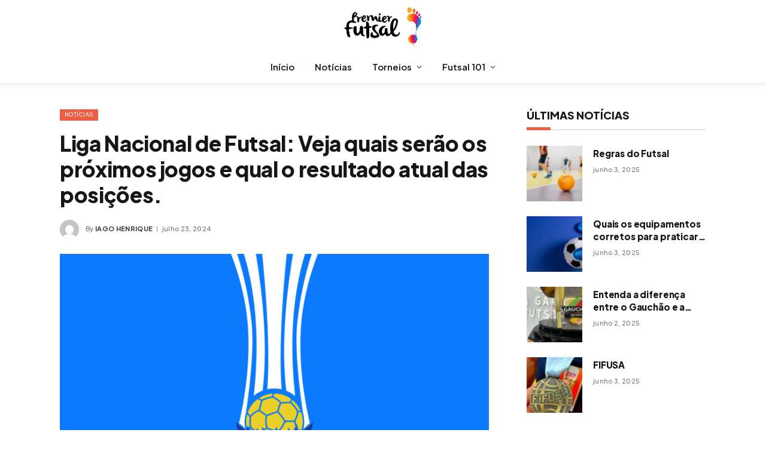

--- FILE ---
content_type: text/html; charset=UTF-8
request_url: https://premierfutsal.com/br/liga-nacional-de-futsal-veja-quais-serao-os-proximos-jogos-e-qual-o-resultado-atual-das-posicoes/
body_size: 16702
content:

<!DOCTYPE html>
<html lang="pt-BR" class="s-light site-s-light">

<head>

	<meta charset="UTF-8" />
	<meta name="viewport" content="width=device-width, initial-scale=1" />
	<meta name='robots' content='index, follow, max-image-preview:large, max-snippet:-1, max-video-preview:-1' />
	<style>img:is([sizes="auto" i], [sizes^="auto," i]) { contain-intrinsic-size: 3000px 1500px }</style>
	
	<!-- This site is optimized with the Yoast SEO plugin v25.4 - https://yoast.com/wordpress/plugins/seo/ -->
	<title>Liga Nacional de Futsal: Veja quais serão os próximos jogos e qual o resultado atual das posições. - PremierFutsal</title><link rel="preload" as="image" imagesrcset="https://premierfutsal.com/br/wp-content/uploads/sites/2/2024/07/LNF-2024-TABELA-13-RODADA-1-768x768.jpg 768w, https://premierfutsal.com/br/wp-content/uploads/sites/2/2024/07/LNF-2024-TABELA-13-RODADA-1-1024x1024.jpg 1024w, https://premierfutsal.com/br/wp-content/uploads/sites/2/2024/07/LNF-2024-TABELA-13-RODADA-1-1536x1536.jpg 1536w, https://premierfutsal.com/br/wp-content/uploads/sites/2/2024/07/LNF-2024-TABELA-13-RODADA-1-2048x2048.jpg 2048w, https://premierfutsal.com/br/wp-content/uploads/sites/2/2024/07/LNF-2024-TABELA-13-RODADA-1-1200x1200.jpg 1200w" imagesizes="(max-width: 709px) 100vw, 709px" /><link rel="preload" as="font" href="https://premierfutsal.com/br/wp-content/themes/smart-mag/css/icons/fonts/ts-icons.woff2?v3.2" type="font/woff2" crossorigin="anonymous" />
	<meta name="description" content="Descubra como será a 13º rodada da Liga Nacional de Futsal 2024 e veja como estão as classificações na tabela." />
	<link rel="canonical" href="https://premierfutsal.com/br/liga-nacional-de-futsal-veja-quais-serao-os-proximos-jogos-e-qual-o-resultado-atual-das-posicoes/" />
	<meta property="og:locale" content="pt_BR" />
	<meta property="og:type" content="article" />
	<meta property="og:title" content="Liga Nacional de Futsal: Veja quais serão os próximos jogos e qual o resultado atual das posições. - PremierFutsal" />
	<meta property="og:description" content="Descubra como será a 13º rodada da Liga Nacional de Futsal 2024 e veja como estão as classificações na tabela." />
	<meta property="og:url" content="https://premierfutsal.com/br/liga-nacional-de-futsal-veja-quais-serao-os-proximos-jogos-e-qual-o-resultado-atual-das-posicoes/" />
	<meta property="og:site_name" content="PremierFutsal" />
	<meta property="article:published_time" content="2024-07-23T22:01:59+00:00" />
	<meta property="og:image" content="https://premierfutsal.com/br/wp-content/uploads/sites/2/2024/07/LNF-2024-TABELA-13-RODADA-1.jpg" />
	<meta property="og:image:width" content="2560" />
	<meta property="og:image:height" content="2560" />
	<meta property="og:image:type" content="image/jpeg" />
	<meta name="author" content="Iago Henrique" />
	<meta name="twitter:card" content="summary_large_image" />
	<meta name="twitter:label1" content="Escrito por" />
	<meta name="twitter:data1" content="Iago Henrique" />
	<meta name="twitter:label2" content="Est. tempo de leitura" />
	<meta name="twitter:data2" content="3 minutos" />
	<script type="application/ld+json" class="yoast-schema-graph">{"@context":"https://schema.org","@graph":[{"@type":"WebPage","@id":"https://premierfutsal.com/br/liga-nacional-de-futsal-veja-quais-serao-os-proximos-jogos-e-qual-o-resultado-atual-das-posicoes/","url":"https://premierfutsal.com/br/liga-nacional-de-futsal-veja-quais-serao-os-proximos-jogos-e-qual-o-resultado-atual-das-posicoes/","name":"Liga Nacional de Futsal: Veja quais serão os próximos jogos e qual o resultado atual das posições. - PremierFutsal","isPartOf":{"@id":"https://premierfutsal.com/br/#website"},"primaryImageOfPage":{"@id":"https://premierfutsal.com/br/liga-nacional-de-futsal-veja-quais-serao-os-proximos-jogos-e-qual-o-resultado-atual-das-posicoes/#primaryimage"},"image":{"@id":"https://premierfutsal.com/br/liga-nacional-de-futsal-veja-quais-serao-os-proximos-jogos-e-qual-o-resultado-atual-das-posicoes/#primaryimage"},"thumbnailUrl":"https://premierfutsal.com/br/wp-content/uploads/sites/2/2024/07/LNF-2024-TABELA-13-RODADA-1.jpg","datePublished":"2024-07-23T22:01:59+00:00","author":{"@id":"https://premierfutsal.com/br/#/schema/person/c75e054665256375a4012f212851bce7"},"description":"Descubra como será a 13º rodada da Liga Nacional de Futsal 2024 e veja como estão as classificações na tabela.","breadcrumb":{"@id":"https://premierfutsal.com/br/liga-nacional-de-futsal-veja-quais-serao-os-proximos-jogos-e-qual-o-resultado-atual-das-posicoes/#breadcrumb"},"inLanguage":"pt-BR","potentialAction":[{"@type":"ReadAction","target":["https://premierfutsal.com/br/liga-nacional-de-futsal-veja-quais-serao-os-proximos-jogos-e-qual-o-resultado-atual-das-posicoes/"]}]},{"@type":"ImageObject","inLanguage":"pt-BR","@id":"https://premierfutsal.com/br/liga-nacional-de-futsal-veja-quais-serao-os-proximos-jogos-e-qual-o-resultado-atual-das-posicoes/#primaryimage","url":"https://premierfutsal.com/br/wp-content/uploads/sites/2/2024/07/LNF-2024-TABELA-13-RODADA-1.jpg","contentUrl":"https://premierfutsal.com/br/wp-content/uploads/sites/2/2024/07/LNF-2024-TABELA-13-RODADA-1.jpg","width":2560,"height":2560},{"@type":"BreadcrumbList","@id":"https://premierfutsal.com/br/liga-nacional-de-futsal-veja-quais-serao-os-proximos-jogos-e-qual-o-resultado-atual-das-posicoes/#breadcrumb","itemListElement":[{"@type":"ListItem","position":1,"name":"Home","item":"https://premierfutsal.com/br/"},{"@type":"ListItem","position":2,"name":"Liga Nacional de Futsal: Veja quais serão os próximos jogos e qual o resultado atual das posições."}]},{"@type":"WebSite","@id":"https://premierfutsal.com/br/#website","url":"https://premierfutsal.com/br/","name":"PremierFutsal","description":"","potentialAction":[{"@type":"SearchAction","target":{"@type":"EntryPoint","urlTemplate":"https://premierfutsal.com/br/?s={search_term_string}"},"query-input":{"@type":"PropertyValueSpecification","valueRequired":true,"valueName":"search_term_string"}}],"inLanguage":"pt-BR"},{"@type":"Person","@id":"https://premierfutsal.com/br/#/schema/person/c75e054665256375a4012f212851bce7","name":"Iago Henrique","image":{"@type":"ImageObject","inLanguage":"pt-BR","@id":"https://premierfutsal.com/br/#/schema/person/image/","url":"https://secure.gravatar.com/avatar/eeab3120944b6ec05e80eb0ddba106cf2c637e3eee24899681b9185f338b781e?s=96&d=mm&r=g","contentUrl":"https://secure.gravatar.com/avatar/eeab3120944b6ec05e80eb0ddba106cf2c637e3eee24899681b9185f338b781e?s=96&d=mm&r=g","caption":"Iago Henrique"},"url":"https://premierfutsal.com/br/author/iago/"}]}</script>
	<!-- / Yoast SEO plugin. -->


<link rel='dns-prefetch' href='//www.googletagmanager.com' />
<link rel='dns-prefetch' href='//fonts.googleapis.com' />
<link rel="alternate" type="application/rss+xml" title="Feed para PremierFutsal &raquo;" href="https://premierfutsal.com/br/feed/" />
<link rel="alternate" type="application/rss+xml" title="Feed de comentários para PremierFutsal &raquo;" href="https://premierfutsal.com/br/comments/feed/" />
<link rel="alternate" type="application/rss+xml" title="Feed de comentários para PremierFutsal &raquo; Liga Nacional de Futsal: Veja quais serão os próximos jogos e qual o resultado atual das posições." href="https://premierfutsal.com/br/liga-nacional-de-futsal-veja-quais-serao-os-proximos-jogos-e-qual-o-resultado-atual-das-posicoes/feed/" />
<script type="text/javascript">
/* <![CDATA[ */
window._wpemojiSettings = {"baseUrl":"https:\/\/s.w.org\/images\/core\/emoji\/16.0.1\/72x72\/","ext":".png","svgUrl":"https:\/\/s.w.org\/images\/core\/emoji\/16.0.1\/svg\/","svgExt":".svg","source":{"concatemoji":"https:\/\/premierfutsal.com\/br\/wp-includes\/js\/wp-emoji-release.min.js?ver=6.8.3"}};
/*! This file is auto-generated */
!function(s,n){var o,i,e;function c(e){try{var t={supportTests:e,timestamp:(new Date).valueOf()};sessionStorage.setItem(o,JSON.stringify(t))}catch(e){}}function p(e,t,n){e.clearRect(0,0,e.canvas.width,e.canvas.height),e.fillText(t,0,0);var t=new Uint32Array(e.getImageData(0,0,e.canvas.width,e.canvas.height).data),a=(e.clearRect(0,0,e.canvas.width,e.canvas.height),e.fillText(n,0,0),new Uint32Array(e.getImageData(0,0,e.canvas.width,e.canvas.height).data));return t.every(function(e,t){return e===a[t]})}function u(e,t){e.clearRect(0,0,e.canvas.width,e.canvas.height),e.fillText(t,0,0);for(var n=e.getImageData(16,16,1,1),a=0;a<n.data.length;a++)if(0!==n.data[a])return!1;return!0}function f(e,t,n,a){switch(t){case"flag":return n(e,"\ud83c\udff3\ufe0f\u200d\u26a7\ufe0f","\ud83c\udff3\ufe0f\u200b\u26a7\ufe0f")?!1:!n(e,"\ud83c\udde8\ud83c\uddf6","\ud83c\udde8\u200b\ud83c\uddf6")&&!n(e,"\ud83c\udff4\udb40\udc67\udb40\udc62\udb40\udc65\udb40\udc6e\udb40\udc67\udb40\udc7f","\ud83c\udff4\u200b\udb40\udc67\u200b\udb40\udc62\u200b\udb40\udc65\u200b\udb40\udc6e\u200b\udb40\udc67\u200b\udb40\udc7f");case"emoji":return!a(e,"\ud83e\udedf")}return!1}function g(e,t,n,a){var r="undefined"!=typeof WorkerGlobalScope&&self instanceof WorkerGlobalScope?new OffscreenCanvas(300,150):s.createElement("canvas"),o=r.getContext("2d",{willReadFrequently:!0}),i=(o.textBaseline="top",o.font="600 32px Arial",{});return e.forEach(function(e){i[e]=t(o,e,n,a)}),i}function t(e){var t=s.createElement("script");t.src=e,t.defer=!0,s.head.appendChild(t)}"undefined"!=typeof Promise&&(o="wpEmojiSettingsSupports",i=["flag","emoji"],n.supports={everything:!0,everythingExceptFlag:!0},e=new Promise(function(e){s.addEventListener("DOMContentLoaded",e,{once:!0})}),new Promise(function(t){var n=function(){try{var e=JSON.parse(sessionStorage.getItem(o));if("object"==typeof e&&"number"==typeof e.timestamp&&(new Date).valueOf()<e.timestamp+604800&&"object"==typeof e.supportTests)return e.supportTests}catch(e){}return null}();if(!n){if("undefined"!=typeof Worker&&"undefined"!=typeof OffscreenCanvas&&"undefined"!=typeof URL&&URL.createObjectURL&&"undefined"!=typeof Blob)try{var e="postMessage("+g.toString()+"("+[JSON.stringify(i),f.toString(),p.toString(),u.toString()].join(",")+"));",a=new Blob([e],{type:"text/javascript"}),r=new Worker(URL.createObjectURL(a),{name:"wpTestEmojiSupports"});return void(r.onmessage=function(e){c(n=e.data),r.terminate(),t(n)})}catch(e){}c(n=g(i,f,p,u))}t(n)}).then(function(e){for(var t in e)n.supports[t]=e[t],n.supports.everything=n.supports.everything&&n.supports[t],"flag"!==t&&(n.supports.everythingExceptFlag=n.supports.everythingExceptFlag&&n.supports[t]);n.supports.everythingExceptFlag=n.supports.everythingExceptFlag&&!n.supports.flag,n.DOMReady=!1,n.readyCallback=function(){n.DOMReady=!0}}).then(function(){return e}).then(function(){var e;n.supports.everything||(n.readyCallback(),(e=n.source||{}).concatemoji?t(e.concatemoji):e.wpemoji&&e.twemoji&&(t(e.twemoji),t(e.wpemoji)))}))}((window,document),window._wpemojiSettings);
/* ]]> */
</script>
<style id='wp-emoji-styles-inline-css' type='text/css'>

	img.wp-smiley, img.emoji {
		display: inline !important;
		border: none !important;
		box-shadow: none !important;
		height: 1em !important;
		width: 1em !important;
		margin: 0 0.07em !important;
		vertical-align: -0.1em !important;
		background: none !important;
		padding: 0 !important;
	}
</style>
<link rel='stylesheet' id='wp-block-library-css' href='https://premierfutsal.com/br/wp-includes/css/dist/block-library/style.min.css?ver=6.8.3' type='text/css' media='all' />
<style id='classic-theme-styles-inline-css' type='text/css'>
/*! This file is auto-generated */
.wp-block-button__link{color:#fff;background-color:#32373c;border-radius:9999px;box-shadow:none;text-decoration:none;padding:calc(.667em + 2px) calc(1.333em + 2px);font-size:1.125em}.wp-block-file__button{background:#32373c;color:#fff;text-decoration:none}
</style>
<style id='global-styles-inline-css' type='text/css'>
:root{--wp--preset--aspect-ratio--square: 1;--wp--preset--aspect-ratio--4-3: 4/3;--wp--preset--aspect-ratio--3-4: 3/4;--wp--preset--aspect-ratio--3-2: 3/2;--wp--preset--aspect-ratio--2-3: 2/3;--wp--preset--aspect-ratio--16-9: 16/9;--wp--preset--aspect-ratio--9-16: 9/16;--wp--preset--color--black: #000000;--wp--preset--color--cyan-bluish-gray: #abb8c3;--wp--preset--color--white: #ffffff;--wp--preset--color--pale-pink: #f78da7;--wp--preset--color--vivid-red: #cf2e2e;--wp--preset--color--luminous-vivid-orange: #ff6900;--wp--preset--color--luminous-vivid-amber: #fcb900;--wp--preset--color--light-green-cyan: #7bdcb5;--wp--preset--color--vivid-green-cyan: #00d084;--wp--preset--color--pale-cyan-blue: #8ed1fc;--wp--preset--color--vivid-cyan-blue: #0693e3;--wp--preset--color--vivid-purple: #9b51e0;--wp--preset--gradient--vivid-cyan-blue-to-vivid-purple: linear-gradient(135deg,rgba(6,147,227,1) 0%,rgb(155,81,224) 100%);--wp--preset--gradient--light-green-cyan-to-vivid-green-cyan: linear-gradient(135deg,rgb(122,220,180) 0%,rgb(0,208,130) 100%);--wp--preset--gradient--luminous-vivid-amber-to-luminous-vivid-orange: linear-gradient(135deg,rgba(252,185,0,1) 0%,rgba(255,105,0,1) 100%);--wp--preset--gradient--luminous-vivid-orange-to-vivid-red: linear-gradient(135deg,rgba(255,105,0,1) 0%,rgb(207,46,46) 100%);--wp--preset--gradient--very-light-gray-to-cyan-bluish-gray: linear-gradient(135deg,rgb(238,238,238) 0%,rgb(169,184,195) 100%);--wp--preset--gradient--cool-to-warm-spectrum: linear-gradient(135deg,rgb(74,234,220) 0%,rgb(151,120,209) 20%,rgb(207,42,186) 40%,rgb(238,44,130) 60%,rgb(251,105,98) 80%,rgb(254,248,76) 100%);--wp--preset--gradient--blush-light-purple: linear-gradient(135deg,rgb(255,206,236) 0%,rgb(152,150,240) 100%);--wp--preset--gradient--blush-bordeaux: linear-gradient(135deg,rgb(254,205,165) 0%,rgb(254,45,45) 50%,rgb(107,0,62) 100%);--wp--preset--gradient--luminous-dusk: linear-gradient(135deg,rgb(255,203,112) 0%,rgb(199,81,192) 50%,rgb(65,88,208) 100%);--wp--preset--gradient--pale-ocean: linear-gradient(135deg,rgb(255,245,203) 0%,rgb(182,227,212) 50%,rgb(51,167,181) 100%);--wp--preset--gradient--electric-grass: linear-gradient(135deg,rgb(202,248,128) 0%,rgb(113,206,126) 100%);--wp--preset--gradient--midnight: linear-gradient(135deg,rgb(2,3,129) 0%,rgb(40,116,252) 100%);--wp--preset--font-size--small: 13px;--wp--preset--font-size--medium: 20px;--wp--preset--font-size--large: 36px;--wp--preset--font-size--x-large: 42px;--wp--preset--spacing--20: 0.44rem;--wp--preset--spacing--30: 0.67rem;--wp--preset--spacing--40: 1rem;--wp--preset--spacing--50: 1.5rem;--wp--preset--spacing--60: 2.25rem;--wp--preset--spacing--70: 3.38rem;--wp--preset--spacing--80: 5.06rem;--wp--preset--shadow--natural: 6px 6px 9px rgba(0, 0, 0, 0.2);--wp--preset--shadow--deep: 12px 12px 50px rgba(0, 0, 0, 0.4);--wp--preset--shadow--sharp: 6px 6px 0px rgba(0, 0, 0, 0.2);--wp--preset--shadow--outlined: 6px 6px 0px -3px rgba(255, 255, 255, 1), 6px 6px rgba(0, 0, 0, 1);--wp--preset--shadow--crisp: 6px 6px 0px rgba(0, 0, 0, 1);}:where(.is-layout-flex){gap: 0.5em;}:where(.is-layout-grid){gap: 0.5em;}body .is-layout-flex{display: flex;}.is-layout-flex{flex-wrap: wrap;align-items: center;}.is-layout-flex > :is(*, div){margin: 0;}body .is-layout-grid{display: grid;}.is-layout-grid > :is(*, div){margin: 0;}:where(.wp-block-columns.is-layout-flex){gap: 2em;}:where(.wp-block-columns.is-layout-grid){gap: 2em;}:where(.wp-block-post-template.is-layout-flex){gap: 1.25em;}:where(.wp-block-post-template.is-layout-grid){gap: 1.25em;}.has-black-color{color: var(--wp--preset--color--black) !important;}.has-cyan-bluish-gray-color{color: var(--wp--preset--color--cyan-bluish-gray) !important;}.has-white-color{color: var(--wp--preset--color--white) !important;}.has-pale-pink-color{color: var(--wp--preset--color--pale-pink) !important;}.has-vivid-red-color{color: var(--wp--preset--color--vivid-red) !important;}.has-luminous-vivid-orange-color{color: var(--wp--preset--color--luminous-vivid-orange) !important;}.has-luminous-vivid-amber-color{color: var(--wp--preset--color--luminous-vivid-amber) !important;}.has-light-green-cyan-color{color: var(--wp--preset--color--light-green-cyan) !important;}.has-vivid-green-cyan-color{color: var(--wp--preset--color--vivid-green-cyan) !important;}.has-pale-cyan-blue-color{color: var(--wp--preset--color--pale-cyan-blue) !important;}.has-vivid-cyan-blue-color{color: var(--wp--preset--color--vivid-cyan-blue) !important;}.has-vivid-purple-color{color: var(--wp--preset--color--vivid-purple) !important;}.has-black-background-color{background-color: var(--wp--preset--color--black) !important;}.has-cyan-bluish-gray-background-color{background-color: var(--wp--preset--color--cyan-bluish-gray) !important;}.has-white-background-color{background-color: var(--wp--preset--color--white) !important;}.has-pale-pink-background-color{background-color: var(--wp--preset--color--pale-pink) !important;}.has-vivid-red-background-color{background-color: var(--wp--preset--color--vivid-red) !important;}.has-luminous-vivid-orange-background-color{background-color: var(--wp--preset--color--luminous-vivid-orange) !important;}.has-luminous-vivid-amber-background-color{background-color: var(--wp--preset--color--luminous-vivid-amber) !important;}.has-light-green-cyan-background-color{background-color: var(--wp--preset--color--light-green-cyan) !important;}.has-vivid-green-cyan-background-color{background-color: var(--wp--preset--color--vivid-green-cyan) !important;}.has-pale-cyan-blue-background-color{background-color: var(--wp--preset--color--pale-cyan-blue) !important;}.has-vivid-cyan-blue-background-color{background-color: var(--wp--preset--color--vivid-cyan-blue) !important;}.has-vivid-purple-background-color{background-color: var(--wp--preset--color--vivid-purple) !important;}.has-black-border-color{border-color: var(--wp--preset--color--black) !important;}.has-cyan-bluish-gray-border-color{border-color: var(--wp--preset--color--cyan-bluish-gray) !important;}.has-white-border-color{border-color: var(--wp--preset--color--white) !important;}.has-pale-pink-border-color{border-color: var(--wp--preset--color--pale-pink) !important;}.has-vivid-red-border-color{border-color: var(--wp--preset--color--vivid-red) !important;}.has-luminous-vivid-orange-border-color{border-color: var(--wp--preset--color--luminous-vivid-orange) !important;}.has-luminous-vivid-amber-border-color{border-color: var(--wp--preset--color--luminous-vivid-amber) !important;}.has-light-green-cyan-border-color{border-color: var(--wp--preset--color--light-green-cyan) !important;}.has-vivid-green-cyan-border-color{border-color: var(--wp--preset--color--vivid-green-cyan) !important;}.has-pale-cyan-blue-border-color{border-color: var(--wp--preset--color--pale-cyan-blue) !important;}.has-vivid-cyan-blue-border-color{border-color: var(--wp--preset--color--vivid-cyan-blue) !important;}.has-vivid-purple-border-color{border-color: var(--wp--preset--color--vivid-purple) !important;}.has-vivid-cyan-blue-to-vivid-purple-gradient-background{background: var(--wp--preset--gradient--vivid-cyan-blue-to-vivid-purple) !important;}.has-light-green-cyan-to-vivid-green-cyan-gradient-background{background: var(--wp--preset--gradient--light-green-cyan-to-vivid-green-cyan) !important;}.has-luminous-vivid-amber-to-luminous-vivid-orange-gradient-background{background: var(--wp--preset--gradient--luminous-vivid-amber-to-luminous-vivid-orange) !important;}.has-luminous-vivid-orange-to-vivid-red-gradient-background{background: var(--wp--preset--gradient--luminous-vivid-orange-to-vivid-red) !important;}.has-very-light-gray-to-cyan-bluish-gray-gradient-background{background: var(--wp--preset--gradient--very-light-gray-to-cyan-bluish-gray) !important;}.has-cool-to-warm-spectrum-gradient-background{background: var(--wp--preset--gradient--cool-to-warm-spectrum) !important;}.has-blush-light-purple-gradient-background{background: var(--wp--preset--gradient--blush-light-purple) !important;}.has-blush-bordeaux-gradient-background{background: var(--wp--preset--gradient--blush-bordeaux) !important;}.has-luminous-dusk-gradient-background{background: var(--wp--preset--gradient--luminous-dusk) !important;}.has-pale-ocean-gradient-background{background: var(--wp--preset--gradient--pale-ocean) !important;}.has-electric-grass-gradient-background{background: var(--wp--preset--gradient--electric-grass) !important;}.has-midnight-gradient-background{background: var(--wp--preset--gradient--midnight) !important;}.has-small-font-size{font-size: var(--wp--preset--font-size--small) !important;}.has-medium-font-size{font-size: var(--wp--preset--font-size--medium) !important;}.has-large-font-size{font-size: var(--wp--preset--font-size--large) !important;}.has-x-large-font-size{font-size: var(--wp--preset--font-size--x-large) !important;}
:where(.wp-block-post-template.is-layout-flex){gap: 1.25em;}:where(.wp-block-post-template.is-layout-grid){gap: 1.25em;}
:where(.wp-block-columns.is-layout-flex){gap: 2em;}:where(.wp-block-columns.is-layout-grid){gap: 2em;}
:root :where(.wp-block-pullquote){font-size: 1.5em;line-height: 1.6;}
</style>
<link rel='stylesheet' id='smartmag-core-css' href='https://premierfutsal.com/br/wp-content/themes/smart-mag/style.css?ver=10.3.0' type='text/css' media='all' />
<style id='smartmag-core-inline-css' type='text/css'>
:root { --c-main: #ec5f45;
--c-main-rgb: 236,95,69;
--text-font: "Plus Jakarta Sans", system-ui, -apple-system, "Segoe UI", Arial, sans-serif;
--body-font: "Plus Jakarta Sans", system-ui, -apple-system, "Segoe UI", Arial, sans-serif;
--title-font: var(--body-font);
--main-width: 1080px;
--c-post-meta: #7a7a7a;
--p-title-space: 8px;
--excerpt-mt: 10px;
--c-excerpts: #262626;
--excerpt-size: 14px;
--post-content-gaps: 1.5em; }
.post-title:not(._) { font-weight: 800; letter-spacing: -0.01em; }
:root { --sidebar-width: 300px; }
.ts-row, .has-el-gap { --sidebar-c-width: calc(var(--sidebar-width) + var(--grid-gutter-h) + var(--sidebar-c-pad)); }
:root { --sidebar-pad: 45px; --sidebar-sep-pad: 45px; }
.breadcrumbs { font-weight: 500; }
.s-light .breadcrumbs { --c-a: #0a0a0a; }
.s-dark .breadcrumbs { --c-a: #efefef; }
.s-light .breadcrumbs { color: #6b6b6b; }
.s-dark .breadcrumbs { color: #b5b5b5; }
.smart-head-main { --c-shadow: rgba(0,0,0,0.05); }
.smart-head-main .smart-head-top { --head-h: 0px; background-color: #ffffff; }
.smart-head-main .smart-head-mid { --head-h: 85px; background-color: #ffffff; }
.s-dark .smart-head-main .smart-head-mid,
.smart-head-main .s-dark.smart-head-mid { background-color: #ffffff; }
.smart-head-main .smart-head-bot { background-color: #ffffff; }
.s-dark .smart-head-main .smart-head-bot,
.smart-head-main .s-dark.smart-head-bot { background-color: #ffffff; }
.smart-head-main .smart-head-bot { border-top-width: 0px; }
.s-light .navigation { --c-nav-blip: #353535; }
.smart-head-mobile .smart-head-mid { background-color: #ffffff; }
.s-dark .smart-head-mobile .smart-head-mid,
.smart-head-mobile .s-dark.smart-head-mid { background-color: #ffffff; }
.s-dark .navigation-small { --c-nav: rgba(255,255,255,0.92); --c-nav-hov: #fff; }
.smart-head-main .spc-social { --c-spc-social: #fff; --c-spc-social-hov: #f2f2f2; }
.smart-head-main .search-icon:hover { color: #f2f2f2; }
.smart-head-main .scheme-switcher a:hover { color: #f2f2f2; }
.main-footer .upper-footer { background-color: #f9f9f9; color: #000000; }
.s-dark .upper-footer { color: #000000; }
.main-footer .upper-footer { --c-links: #8224e3; }
.s-dark .upper-footer { --c-links: #8224e3; }
.main-footer .lower-footer { background-color: #06040e; }
.post-meta .meta-item, .post-meta .text-in { font-size: 11px; font-weight: 500; text-transform: initial; letter-spacing: 0.03em; }
.post-meta .post-cat > a { font-weight: 600; text-transform: uppercase; }
.post-meta .post-author > a { font-weight: bold; text-transform: uppercase; }
.s-light .block-wrap.s-dark { --c-post-meta: var(--c-contrast-450); }
.s-dark, .s-light .block-wrap.s-dark { --c-post-meta: #ffffff; }
.post-meta .post-author > a { color: #3a3636; }
.s-dark .post-meta .post-author > a { color: #ffffff; }
.post-meta { --p-meta-sep: "\7c"; --p-meta-sep-pad: 6px; }
.post-meta .meta-item:before { transform: scale(0.75); }
.l-post .excerpt { font-weight: normal; }
.cat-labels .category { font-size: 9px; line-height: 2; letter-spacing: 0.05em; padding-bottom: 1px; }
.block-head-c .heading { font-weight: 800; }
.block-head-c { --line-weight: 5px; --c-line: var(--c-main); --border-weight: 2px; }
.load-button { padding-top: 13px; padding-bottom: 14px; width: 300px; }
.loop-grid .ratio-is-custom { padding-bottom: calc(100% / 1.55); }
.loop-grid-base .post-title { font-size: 18px; }
.loop-grid-sm .post-title { font-size: 17px; }
.has-nums-c .l-post .post-title:before,
.has-nums-c .l-post .content:before { font-size: 18px; font-weight: bold; }
.has-nums:not(.has-nums-c) { --num-color: var(--c-main); }
.loop-list .ratio-is-custom { padding-bottom: calc(100% / 1.55); }
.loop-small .post-title { font-size: 15px; }
.loop-small .media:not(i) { max-width: 93px; }
.single-featured .featured, .the-post-header .featured { border-radius: -1px; --media-radius: -1px; overflow: hidden; }
.entry-content { line-height: 1.75; }
.site-s-light .entry-content { color: #212121; }
:where(.entry-content) a { text-decoration: underline; text-underline-offset: 4px; text-decoration-thickness: 2px; }
.entry-content p { --post-content-gaps: 1.4em; }
.s-head-modern .sub-title { font-weight: 500; }
.site-s-light .s-head-modern .sub-title { color: #494949; }
.site-s-light .s-head-modern-a .post-meta { --c-post-meta: #727272; }
.s-head-modern-a .post-title { margin-bottom: 20px; }
@media (min-width: 1200px) { .block-head-c .heading { font-size: 18px; } }
@media (min-width: 941px) and (max-width: 1200px) { .ts-row, .has-el-gap { --sidebar-c-width: calc(var(--sidebar-width) + var(--grid-gutter-h) + var(--sidebar-c-pad)); } }
@media (min-width: 768px) and (max-width: 940px) { .ts-contain, .main { padding-left: 35px; padding-right: 35px; }
.layout-boxed-inner { --wrap-padding: 35px; }
:root { --wrap-padding: 35px; } }
@media (max-width: 767px) { .ts-contain, .main { padding-left: 25px; padding-right: 25px; }
.layout-boxed-inner { --wrap-padding: 25px; }
:root { --wrap-padding: 25px; } }


</style>
<link rel='stylesheet' id='smartmag-magnific-popup-css' href='https://premierfutsal.com/br/wp-content/themes/smart-mag/css/lightbox.css?ver=10.3.0' type='text/css' media='all' />
<link rel='stylesheet' id='smartmag-icons-css' href='https://premierfutsal.com/br/wp-content/themes/smart-mag/css/icons/icons.css?ver=10.3.0' type='text/css' media='all' />
<link rel='stylesheet' id='smartmag-gfonts-custom-css' href='https://fonts.googleapis.com/css?family=Plus+Jakarta+Sans%3A400%2C500%2C600%2C700%2C800&#038;display=swap' type='text/css' media='all' />
<script type="text/javascript" id="smartmag-lazy-inline-js-after">
/* <![CDATA[ */
/**
 * @copyright ThemeSphere
 * @preserve
 */
var BunyadLazy={};BunyadLazy.load=function(){function a(e,n){var t={};e.dataset.bgset&&e.dataset.sizes?(t.sizes=e.dataset.sizes,t.srcset=e.dataset.bgset):t.src=e.dataset.bgsrc,function(t){var a=t.dataset.ratio;if(0<a){const e=t.parentElement;if(e.classList.contains("media-ratio")){const n=e.style;n.getPropertyValue("--a-ratio")||(n.paddingBottom=100/a+"%")}}}(e);var a,o=document.createElement("img");for(a in o.onload=function(){var t="url('"+(o.currentSrc||o.src)+"')",a=e.style;a.backgroundImage!==t&&requestAnimationFrame(()=>{a.backgroundImage=t,n&&n()}),o.onload=null,o.onerror=null,o=null},o.onerror=o.onload,t)o.setAttribute(a,t[a]);o&&o.complete&&0<o.naturalWidth&&o.onload&&o.onload()}function e(t){t.dataset.loaded||a(t,()=>{document.dispatchEvent(new Event("lazyloaded")),t.dataset.loaded=1})}function n(t){"complete"===document.readyState?t():window.addEventListener("load",t)}return{initEarly:function(){var t,a=()=>{document.querySelectorAll(".img.bg-cover:not(.lazyload)").forEach(e)};"complete"!==document.readyState?(t=setInterval(a,150),n(()=>{a(),clearInterval(t)})):a()},callOnLoad:n,initBgImages:function(t){t&&n(()=>{document.querySelectorAll(".img.bg-cover").forEach(e)})},bgLoad:a}}(),BunyadLazy.load.initEarly();
/* ]]> */
</script>
<script type="text/javascript" src="https://premierfutsal.com/br/wp-content/plugins/sphere-post-views/assets/js/post-views.js?ver=1.0.1" id="sphere-post-views-js"></script>
<script type="text/javascript" id="sphere-post-views-js-after">
/* <![CDATA[ */
var Sphere_PostViews = {"ajaxUrl":"https:\/\/premierfutsal.com\/br\/wp-admin\/admin-ajax.php?sphere_post_views=1","sampling":0,"samplingRate":10,"repeatCountDelay":0,"postID":322,"token":"cf318b2418"}
/* ]]> */
</script>

<!-- Snippet da etiqueta do Google (gtag.js) adicionado pelo Site Kit -->

<!-- Snippet do Google Análises adicionado pelo Site Kit -->
<script type="text/javascript" src="https://www.googletagmanager.com/gtag/js?id=GT-MR8S9GH6" id="google_gtagjs-js" async></script>
<script type="text/javascript" id="google_gtagjs-js-after">
/* <![CDATA[ */
window.dataLayer = window.dataLayer || [];function gtag(){dataLayer.push(arguments);}
gtag("set","linker",{"domains":["premierfutsal.com"]});
gtag("js", new Date());
gtag("set", "developer_id.dZTNiMT", true);
gtag("config", "GT-MR8S9GH6");
 window._googlesitekit = window._googlesitekit || {}; window._googlesitekit.throttledEvents = []; window._googlesitekit.gtagEvent = (name, data) => { var key = JSON.stringify( { name, data } ); if ( !! window._googlesitekit.throttledEvents[ key ] ) { return; } window._googlesitekit.throttledEvents[ key ] = true; setTimeout( () => { delete window._googlesitekit.throttledEvents[ key ]; }, 5 ); gtag( "event", name, { ...data, event_source: "site-kit" } ); }; 
/* ]]> */
</script>

<!-- Fim do código da etiqueta do Google (gtag.js) adicionado pelo Site Kit -->
<script type="text/javascript" src="https://premierfutsal.com/br/wp-includes/js/jquery/jquery.min.js?ver=3.7.1" id="jquery-core-js"></script>
<script type="text/javascript" src="https://premierfutsal.com/br/wp-includes/js/jquery/jquery-migrate.min.js?ver=3.4.1" id="jquery-migrate-js"></script>
<link rel="https://api.w.org/" href="https://premierfutsal.com/br/wp-json/" /><link rel="alternate" title="JSON" type="application/json" href="https://premierfutsal.com/br/wp-json/wp/v2/posts/322" /><link rel="EditURI" type="application/rsd+xml" title="RSD" href="https://premierfutsal.com/br/xmlrpc.php?rsd" />
<meta name="generator" content="WordPress 6.8.3" />
<link rel='shortlink' href='https://premierfutsal.com/br/?p=322' />
<link rel="alternate" title="oEmbed (JSON)" type="application/json+oembed" href="https://premierfutsal.com/br/wp-json/oembed/1.0/embed?url=https%3A%2F%2Fpremierfutsal.com%2Fbr%2Fliga-nacional-de-futsal-veja-quais-serao-os-proximos-jogos-e-qual-o-resultado-atual-das-posicoes%2F" />
<link rel="alternate" title="oEmbed (XML)" type="text/xml+oembed" href="https://premierfutsal.com/br/wp-json/oembed/1.0/embed?url=https%3A%2F%2Fpremierfutsal.com%2Fbr%2Fliga-nacional-de-futsal-veja-quais-serao-os-proximos-jogos-e-qual-o-resultado-atual-das-posicoes%2F&#038;format=xml" />
<meta name="generator" content="Site Kit by Google 1.156.0" />
		<script>
		var BunyadSchemeKey = 'bunyad-scheme';
		(() => {
			const d = document.documentElement;
			const c = d.classList;
			var scheme = localStorage.getItem(BunyadSchemeKey);
			
			if (scheme) {
				d.dataset.origClass = c;
				scheme === 'dark' ? c.remove('s-light', 'site-s-light') : c.remove('s-dark', 'site-s-dark');
				c.add('site-s-' + scheme, 's-' + scheme);
			}
		})();
		</script>
		<meta name="google-site-verification" content="td5Nu80DnQ1n13-TAswTwRA5Q_wZV_-EAEuUFkomUhA"><meta name="generator" content="Elementor 3.30.0; features: e_font_icon_svg, additional_custom_breakpoints, e_element_cache; settings: css_print_method-external, google_font-enabled, font_display-swap">
			<style>
				.e-con.e-parent:nth-of-type(n+4):not(.e-lazyloaded):not(.e-no-lazyload),
				.e-con.e-parent:nth-of-type(n+4):not(.e-lazyloaded):not(.e-no-lazyload) * {
					background-image: none !important;
				}
				@media screen and (max-height: 1024px) {
					.e-con.e-parent:nth-of-type(n+3):not(.e-lazyloaded):not(.e-no-lazyload),
					.e-con.e-parent:nth-of-type(n+3):not(.e-lazyloaded):not(.e-no-lazyload) * {
						background-image: none !important;
					}
				}
				@media screen and (max-height: 640px) {
					.e-con.e-parent:nth-of-type(n+2):not(.e-lazyloaded):not(.e-no-lazyload),
					.e-con.e-parent:nth-of-type(n+2):not(.e-lazyloaded):not(.e-no-lazyload) * {
						background-image: none !important;
					}
				}
			</style>
			<link rel="icon" href="https://premierfutsal.com/br/wp-content/uploads/sites/2/2025/06/icon-premier-futsal-150x150.png" sizes="32x32" />
<link rel="icon" href="https://premierfutsal.com/br/wp-content/uploads/sites/2/2025/06/icon-premier-futsal-300x300.png" sizes="192x192" />
<link rel="apple-touch-icon" href="https://premierfutsal.com/br/wp-content/uploads/sites/2/2025/06/icon-premier-futsal-300x300.png" />
<meta name="msapplication-TileImage" content="https://premierfutsal.com/br/wp-content/uploads/sites/2/2025/06/icon-premier-futsal-300x300.png" />


</head>

<body class="wp-singular post-template-default single single-post postid-322 single-format-standard wp-theme-smart-mag eio-default right-sidebar post-layout-modern post-cat-1 has-lb has-lb-sm ts-img-hov-fade layout-normal elementor-default elementor-kit-10">



<div class="main-wrap">

	
<div class="off-canvas-backdrop"></div>
<div class="mobile-menu-container off-canvas" id="off-canvas">

	<div class="off-canvas-head">
		<a href="#" class="close">
			<span class="visuallyhidden">Close Menu</span>
			<i class="tsi tsi-times"></i>
		</a>

		<div class="ts-logo">
					</div>
	</div>

	<div class="off-canvas-content">

					<ul class="mobile-menu"></ul>
		
					<div class="off-canvas-widgets">
				
		<div id="smartmag-block-newsletter-2" class="widget ts-block-widget smartmag-widget-newsletter">		
		<div class="block">
			<div class="block-newsletter ">
	<div class="spc-newsletter spc-newsletter-b spc-newsletter-center spc-newsletter-sm">

		<div class="bg-wrap"></div>

		
		<div class="inner">

			
			
			<h3 class="heading">
				Subscribe to Updates			</h3>

							<div class="base-text message">
					<p>Get the latest creative news from FooBar about art, design and business.</p>
</div>
			
							<form method="post" action="" class="form fields-style fields-full" target="_blank">
					<div class="main-fields">
						<p class="field-email">
							<input type="email" name="EMAIL" placeholder="Your email address.." required />
						</p>
						
						<p class="field-submit">
							<input type="submit" value="Subscribe" />
						</p>
					</div>

											<p class="disclaimer">
							<label>
																	<input type="checkbox" name="privacy" required />
								
								By signing up, you agree to the our terms and our <a href="#">Privacy Policy</a> agreement.							</label>
						</p>
									</form>
			
			
		</div>
	</div>
</div>		</div>

		</div>
		<div id="smartmag-block-posts-small-3" class="widget ts-block-widget smartmag-widget-posts-small">		
		<div class="block">
					<section class="block-wrap block-posts-small block-sc mb-none" data-id="1">

			<div class="widget-title block-head block-head-ac block-head-b"><h5 class="heading">What's Hot</h5></div>	
			<div class="block-content">
				
	<div class="loop loop-small loop-small-a loop-sep loop-small-sep grid grid-1 md:grid-1 sm:grid-1 xs:grid-1">

					
<article class="l-post small-post small-a-post m-pos-left">

	
			<div class="media">

		
			<a href="https://premierfutsal.com/br/clubes-reafirmam-seu-favoritismo-no-brasileirao-de-futsal-2025/" class="image-link media-ratio ratio-1-1" title="Clubes reafirmam seu favoritismo no Brasileirão de Futsal 2025"><span data-bgsrc="https://premierfutsal.com/br/wp-content/uploads/sites/2/2025/10/Fortaleza-Brasileirao-de-futsal-2025-300x200.jpg" class="img bg-cover wp-post-image attachment-medium size-medium lazyload" data-bgset="https://premierfutsal.com/br/wp-content/uploads/sites/2/2025/10/Fortaleza-Brasileirao-de-futsal-2025-300x200.jpg 300w, https://premierfutsal.com/br/wp-content/uploads/sites/2/2025/10/Fortaleza-Brasileirao-de-futsal-2025-768x512.jpg 768w, https://premierfutsal.com/br/wp-content/uploads/sites/2/2025/10/Fortaleza-Brasileirao-de-futsal-2025-150x100.jpg 150w, https://premierfutsal.com/br/wp-content/uploads/sites/2/2025/10/Fortaleza-Brasileirao-de-futsal-2025-450x300.jpg 450w, https://premierfutsal.com/br/wp-content/uploads/sites/2/2025/10/Fortaleza-Brasileirao-de-futsal-2025.jpg 1000w" data-sizes="(max-width: 99px) 100vw, 99px" role="img" aria-label="Fortaleza-Brasileirao-de-futsal-2025"></span></a>			
			
			
			
		
		</div>
	

	
		<div class="content">

			<div class="post-meta post-meta-a post-meta-left has-below"><h4 class="is-title post-title"><a href="https://premierfutsal.com/br/clubes-reafirmam-seu-favoritismo-no-brasileirao-de-futsal-2025/">Clubes reafirmam seu favoritismo no Brasileirão de Futsal 2025</a></h4><div class="post-meta-items meta-below"><span class="meta-item date"><span class="date-link"><time class="post-date" datetime="2025-10-10T14:29:29-03:00">outubro 10, 2025</time></span></span></div></div>			
			
			
		</div>

	
</article>	
					
<article class="l-post small-post small-a-post m-pos-left">

	
			<div class="media">

		
			<a href="https://premierfutsal.com/br/playoffs-lnf-cresol-2025-o-que-esperar-do-confronto-entre-acbf-e-corinthians/" class="image-link media-ratio ratio-1-1" title="Playoffs LNF Cresol 2025 O que esperar do confronto entre ACBF e Corinthians"><span data-bgsrc="https://premierfutsal.com/br/wp-content/uploads/sites/2/2025/10/Playoffs-ACBF-corinthians-lnf-2025-peri-fuentes-300x200.jpg" class="img bg-cover wp-post-image attachment-medium size-medium lazyload" data-bgset="https://premierfutsal.com/br/wp-content/uploads/sites/2/2025/10/Playoffs-ACBF-corinthians-lnf-2025-peri-fuentes-300x200.jpg 300w, https://premierfutsal.com/br/wp-content/uploads/sites/2/2025/10/Playoffs-ACBF-corinthians-lnf-2025-peri-fuentes-1024x682.jpg 1024w, https://premierfutsal.com/br/wp-content/uploads/sites/2/2025/10/Playoffs-ACBF-corinthians-lnf-2025-peri-fuentes-768x511.jpg 768w, https://premierfutsal.com/br/wp-content/uploads/sites/2/2025/10/Playoffs-ACBF-corinthians-lnf-2025-peri-fuentes-150x100.jpg 150w, https://premierfutsal.com/br/wp-content/uploads/sites/2/2025/10/Playoffs-ACBF-corinthians-lnf-2025-peri-fuentes-450x300.jpg 450w, https://premierfutsal.com/br/wp-content/uploads/sites/2/2025/10/Playoffs-ACBF-corinthians-lnf-2025-peri-fuentes-1200x799.jpg 1200w, https://premierfutsal.com/br/wp-content/uploads/sites/2/2025/10/Playoffs-ACBF-corinthians-lnf-2025-peri-fuentes.jpg 1400w" data-sizes="(max-width: 99px) 100vw, 99px" role="img" aria-label="Playoffs-ACBF-corinthians-lnf-2025-peri-fuentes"></span></a>			
			
			
			
		
		</div>
	

	
		<div class="content">

			<div class="post-meta post-meta-a post-meta-left has-below"><h4 class="is-title post-title"><a href="https://premierfutsal.com/br/playoffs-lnf-cresol-2025-o-que-esperar-do-confronto-entre-acbf-e-corinthians/">Playoffs LNF Cresol 2025 O que esperar do confronto entre ACBF e Corinthians</a></h4><div class="post-meta-items meta-below"><span class="meta-item date"><span class="date-link"><time class="post-date" datetime="2025-10-09T17:41:58-03:00">outubro 9, 2025</time></span></span></div></div>			
			
			
		</div>

	
</article>	
					
<article class="l-post small-post small-a-post m-pos-left">

	
			<div class="media">

		
			<a href="https://premierfutsal.com/br/atlantico-vira-no-fim-derrota-o-magnus-e-sai-na-frente-na-final-da-copa-do-brasil-de-futsal/" class="image-link media-ratio ratio-1-1" title="Atlântico vira no fim, derrota o Magnus e sai na frente na final da Copa do Brasil de Futsal"><span data-bgsrc="https://premierfutsal.com/br/wp-content/uploads/sites/2/2025/10/atlantico-futsal-vence-magnus-ida-final-copa-brasil-futsal-300x196.jpg" class="img bg-cover wp-post-image attachment-medium size-medium lazyload" data-bgset="https://premierfutsal.com/br/wp-content/uploads/sites/2/2025/10/atlantico-futsal-vence-magnus-ida-final-copa-brasil-futsal-300x196.jpg 300w, https://premierfutsal.com/br/wp-content/uploads/sites/2/2025/10/atlantico-futsal-vence-magnus-ida-final-copa-brasil-futsal-1024x670.jpg 1024w, https://premierfutsal.com/br/wp-content/uploads/sites/2/2025/10/atlantico-futsal-vence-magnus-ida-final-copa-brasil-futsal-768x502.jpg 768w, https://premierfutsal.com/br/wp-content/uploads/sites/2/2025/10/atlantico-futsal-vence-magnus-ida-final-copa-brasil-futsal-150x98.jpg 150w, https://premierfutsal.com/br/wp-content/uploads/sites/2/2025/10/atlantico-futsal-vence-magnus-ida-final-copa-brasil-futsal-450x294.jpg 450w, https://premierfutsal.com/br/wp-content/uploads/sites/2/2025/10/atlantico-futsal-vence-magnus-ida-final-copa-brasil-futsal-1200x785.jpg 1200w, https://premierfutsal.com/br/wp-content/uploads/sites/2/2025/10/atlantico-futsal-vence-magnus-ida-final-copa-brasil-futsal.jpg 1400w" data-sizes="(max-width: 99px) 100vw, 99px" role="img" aria-label="atlantico-futsal-vence-magnus-ida-final-copa-brasil-futsal"></span></a>			
			
			
			
		
		</div>
	

	
		<div class="content">

			<div class="post-meta post-meta-a post-meta-left has-below"><h4 class="is-title post-title"><a href="https://premierfutsal.com/br/atlantico-vira-no-fim-derrota-o-magnus-e-sai-na-frente-na-final-da-copa-do-brasil-de-futsal/">Atlântico vira no fim, derrota o Magnus e sai na frente na final da Copa do Brasil de Futsal</a></h4><div class="post-meta-items meta-below"><span class="meta-item date"><span class="date-link"><time class="post-date" datetime="2025-10-08T18:26:34-03:00">outubro 8, 2025</time></span></span></div></div>			
			
			
		</div>

	
</article>	
		
	</div>

					</div>

		</section>
				</div>

		</div>			</div>
		
		
		<div class="spc-social-block spc-social spc-social-b smart-head-social">
		
			
				<a href="#" class="link service s-facebook" target="_blank" rel="nofollow noopener">
					<i class="icon tsi tsi-facebook"></i>					<span class="visuallyhidden">Facebook</span>
				</a>
									
			
				<a href="#" class="link service s-twitter" target="_blank" rel="nofollow noopener">
					<i class="icon tsi tsi-twitter"></i>					<span class="visuallyhidden">X (Twitter)</span>
				</a>
									
			
				<a href="#" class="link service s-instagram" target="_blank" rel="nofollow noopener">
					<i class="icon tsi tsi-instagram"></i>					<span class="visuallyhidden">Instagram</span>
				</a>
									
			
		</div>

		
	</div>

</div>
<div class="smart-head smart-head-a smart-head-main" id="smart-head" data-sticky="auto" data-sticky-type="smart" data-sticky-full>
	
	<div class="smart-head-row smart-head-mid smart-head-row-3 is-light smart-head-row-full">

		<div class="inner full">

							
				<div class="items items-left empty">
								</div>

							
				<div class="items items-center ">
					<a href="https://premierfutsal.com/br/" title="PremierFutsal" rel="home" class="logo-link ts-logo logo-is-image">
		<span>
			
				
					<img src="http://premierfutsal.com/br/wp-content/uploads/sites/2/2025/06/premier-futsal.png" class="logo-image" alt="PremierFutsal" width="252" height="126"/>
									 
					</span>
	</a>				</div>

							
				<div class="items items-right empty">
								</div>

						
		</div>
	</div>

	
	<div class="smart-head-row smart-head-bot smart-head-row-3 is-light has-center-nav smart-head-row-full">

		<div class="inner full">

							
				<div class="items items-left empty">
								</div>

							
				<div class="items items-center ">
					<div class="nav-wrap">
		<nav class="navigation navigation-main nav-hov-a">
			<ul id="menu-main-menu" class="menu"><li id="menu-item-7445" class="menu-item menu-item-type-custom menu-item-object-custom menu-item-home menu-item-7445"><a href="https://premierfutsal.com/br">Início</a></li>
<li id="menu-item-7591" class="menu-item menu-item-type-taxonomy menu-item-object-category current-post-ancestor current-menu-parent current-post-parent menu-cat-1 menu-item-7591"><a href="https://premierfutsal.com/br/noticias/">Notícias</a></li>
<li id="menu-item-7717" class="menu-item menu-item-type-taxonomy menu-item-object-category menu-item-has-children menu-cat-51 menu-item-has-children item-mega-menu menu-item-7717"><a href="https://premierfutsal.com/br/torneios-de-futsal/">Torneios</a>
<div class="sub-menu mega-menu mega-menu-a wrap">

		
	<div class="column sub-cats">
		
		<ol class="sub-nav">
							
				<li class="menu-item menu-item-type-taxonomy menu-item-object-category menu-cat-45 menu-item-7945"><a href="https://premierfutsal.com/br/torneios-de-futsal/copa-do-mundo/">Copa do Mundo</a></li>
				
							
				<li class="menu-item menu-item-type-taxonomy menu-item-object-category menu-cat-53 menu-item-7946"><a href="https://premierfutsal.com/br/torneios-de-futsal/liga-nacional-de-futsal/">Liga Nacional</a></li>
				
							
				<li class="menu-item menu-item-type-taxonomy menu-item-object-category menu-cat-54 menu-item-7947"><a href="https://premierfutsal.com/br/torneios-de-futsal/copa-intercontinental-de-futsal/">Copa Intercontinental</a></li>
				
							
				<li class="menu-item menu-item-type-taxonomy menu-item-object-category menu-cat-55 menu-item-7948"><a href="https://premierfutsal.com/br/torneios-de-futsal/fifusa/">FIFUSA</a></li>
				
						
			<li class="menu-item view-all menu-cat-51"><a href="https://premierfutsal.com/br/torneios-de-futsal/">View All</a></li>
		</ol>
	
	</div>
	

		
	
	<section class="column recent-posts" data-columns="4">
					<div class="posts" data-id="45">

						<section class="block-wrap block-grid cols-gap-sm mb-none" data-id="2">

				
			<div class="block-content">
					
	<div class="loop loop-grid loop-grid-sm grid grid-4 md:grid-2 xs:grid-1">

					
<article class="l-post grid-post grid-sm-post">

	
			<div class="media">

		
			<a href="https://premierfutsal.com/br/copa-do-mundo-de-futsal/" class="image-link media-ratio ratio-is-custom" title="Copa do Mundo de Futsal"><span data-bgsrc="https://premierfutsal.com/br/wp-content/uploads/sites/2/2025/06/futsal-world-cup-trophy-450x253.jpg" class="img bg-cover wp-post-image attachment-bunyad-medium size-bunyad-medium lazyload" data-bgset="https://premierfutsal.com/br/wp-content/uploads/sites/2/2025/06/futsal-world-cup-trophy-450x253.jpg 450w, https://premierfutsal.com/br/wp-content/uploads/sites/2/2025/06/futsal-world-cup-trophy-1024x575.jpg 1024w, https://premierfutsal.com/br/wp-content/uploads/sites/2/2025/06/futsal-world-cup-trophy-768x432.jpg 768w, https://premierfutsal.com/br/wp-content/uploads/sites/2/2025/06/futsal-world-cup-trophy.jpg 1137w" data-sizes="(max-width: 339px) 100vw, 339px" role="img" aria-label="futsal world cup"></span></a>			
			
			
			
		
		</div>
	

	
		<div class="content">

			<div class="post-meta post-meta-a has-below"><h2 class="is-title post-title"><a href="https://premierfutsal.com/br/copa-do-mundo-de-futsal/">Copa do Mundo de Futsal</a></h2><div class="post-meta-items meta-below"><span class="meta-item date"><span class="date-link"><time class="post-date" datetime="2025-06-03T17:59:41-03:00">junho 3, 2025</time></span></span></div></div>			
			
			
		</div>

	
</article>					
<article class="l-post grid-post grid-sm-post">

	
			<div class="media">

		
			<a href="https://premierfutsal.com/br/marcel-e-eleito-artilheiro-da-copa-do-mundo-de-futsal/" class="image-link media-ratio ratio-is-custom" title="Marcel é eleito artilheiro da Copa do Mundo de Futsal"><span data-bgsrc="https://premierfutsal.com/br/wp-content/uploads/sites/2/2024/10/marcel-recebe-chuteira-de-ouro-na-copa-do-mundo-de-futsal-1-450x302.jpg" class="img bg-cover wp-post-image attachment-bunyad-medium size-bunyad-medium lazyload" data-bgset="https://premierfutsal.com/br/wp-content/uploads/sites/2/2024/10/marcel-recebe-chuteira-de-ouro-na-copa-do-mundo-de-futsal-1-450x302.jpg 450w, https://premierfutsal.com/br/wp-content/uploads/sites/2/2024/10/marcel-recebe-chuteira-de-ouro-na-copa-do-mundo-de-futsal-1-300x201.jpg 300w, https://premierfutsal.com/br/wp-content/uploads/sites/2/2024/10/marcel-recebe-chuteira-de-ouro-na-copa-do-mundo-de-futsal-1-768x515.jpg 768w, https://premierfutsal.com/br/wp-content/uploads/sites/2/2024/10/marcel-recebe-chuteira-de-ouro-na-copa-do-mundo-de-futsal-1-150x101.jpg 150w, https://premierfutsal.com/br/wp-content/uploads/sites/2/2024/10/marcel-recebe-chuteira-de-ouro-na-copa-do-mundo-de-futsal-1.jpg 987w" data-sizes="(max-width: 339px) 100vw, 339px"></span></a>			
			
			
			
		
		</div>
	

	
		<div class="content">

			<div class="post-meta post-meta-a has-below"><h2 class="is-title post-title"><a href="https://premierfutsal.com/br/marcel-e-eleito-artilheiro-da-copa-do-mundo-de-futsal/">Marcel é eleito artilheiro da Copa do Mundo de Futsal</a></h2><div class="post-meta-items meta-below"><span class="meta-item date"><span class="date-link"><time class="post-date" datetime="2024-10-07T19:27:57-03:00">outubro 7, 2024</time></span></span></div></div>			
			
			
		</div>

	
</article>					
<article class="l-post grid-post grid-sm-post">

	
			<div class="media">

		
			<a href="https://premierfutsal.com/br/dyego-recebe-premio-bola-de-ouro-na-copa-do-mundo-de-futsal-apos-uma-campanha-dolorosa-com-lesao/" class="image-link media-ratio ratio-is-custom" title="Dyego recebe prêmio Bola de Ouro na Copa do Mundo de Futsal após uma campanha dolorosa com lesão"><span data-bgsrc="https://premierfutsal.com/br/wp-content/uploads/sites/2/2024/10/dyego-recebe-premio-bole-de-ouro-na-copa-do-mundo-de-futsal-1-450x300.jpg" class="img bg-cover wp-post-image attachment-bunyad-medium size-bunyad-medium lazyload" data-bgset="https://premierfutsal.com/br/wp-content/uploads/sites/2/2024/10/dyego-recebe-premio-bole-de-ouro-na-copa-do-mundo-de-futsal-1-450x300.jpg 450w, https://premierfutsal.com/br/wp-content/uploads/sites/2/2024/10/dyego-recebe-premio-bole-de-ouro-na-copa-do-mundo-de-futsal-1-300x200.jpg 300w, https://premierfutsal.com/br/wp-content/uploads/sites/2/2024/10/dyego-recebe-premio-bole-de-ouro-na-copa-do-mundo-de-futsal-1-768x512.jpg 768w, https://premierfutsal.com/br/wp-content/uploads/sites/2/2024/10/dyego-recebe-premio-bole-de-ouro-na-copa-do-mundo-de-futsal-1-150x100.jpg 150w, https://premierfutsal.com/br/wp-content/uploads/sites/2/2024/10/dyego-recebe-premio-bole-de-ouro-na-copa-do-mundo-de-futsal-1.jpg 1024w" data-sizes="(max-width: 339px) 100vw, 339px"></span></a>			
			
			
			
		
		</div>
	

	
		<div class="content">

			<div class="post-meta post-meta-a has-below"><h2 class="is-title post-title"><a href="https://premierfutsal.com/br/dyego-recebe-premio-bola-de-ouro-na-copa-do-mundo-de-futsal-apos-uma-campanha-dolorosa-com-lesao/">Dyego recebe prêmio Bola de Ouro na Copa do Mundo de Futsal após uma campanha dolorosa com lesão</a></h2><div class="post-meta-items meta-below"><span class="meta-item date"><span class="date-link"><time class="post-date" datetime="2024-10-07T19:25:13-03:00">outubro 7, 2024</time></span></span></div></div>			
			
			
		</div>

	
</article>					
<article class="l-post grid-post grid-sm-post">

	
			<div class="media">

		
			<a href="https://premierfutsal.com/br/selecao-brasileira-conquista-seu-sexto-titulo-na-copa-do-mundo-de-futsal-2024/" class="image-link media-ratio ratio-is-custom" title="Seleção Brasileira conquista seu sexto título na Copa do Mundo de Futsal 2024"><span data-bgsrc="https://premierfutsal.com/br/wp-content/uploads/sites/2/2024/10/selecao-brasileira-brasil-hexa-campeao-copa-do-mundo-de-futsal-1-450x253.jpg" class="img bg-cover wp-post-image attachment-bunyad-medium size-bunyad-medium lazyload" data-bgset="https://premierfutsal.com/br/wp-content/uploads/sites/2/2024/10/selecao-brasileira-brasil-hexa-campeao-copa-do-mundo-de-futsal-1-450x253.jpg 450w, https://premierfutsal.com/br/wp-content/uploads/sites/2/2024/10/selecao-brasileira-brasil-hexa-campeao-copa-do-mundo-de-futsal-1-1024x576.jpg 1024w, https://premierfutsal.com/br/wp-content/uploads/sites/2/2024/10/selecao-brasileira-brasil-hexa-campeao-copa-do-mundo-de-futsal-1-768x432.jpg 768w, https://premierfutsal.com/br/wp-content/uploads/sites/2/2024/10/selecao-brasileira-brasil-hexa-campeao-copa-do-mundo-de-futsal-1-1536x864.jpg 1536w, https://premierfutsal.com/br/wp-content/uploads/sites/2/2024/10/selecao-brasileira-brasil-hexa-campeao-copa-do-mundo-de-futsal-1-1200x675.jpg 1200w, https://premierfutsal.com/br/wp-content/uploads/sites/2/2024/10/selecao-brasileira-brasil-hexa-campeao-copa-do-mundo-de-futsal-1.jpg 1920w" data-sizes="(max-width: 339px) 100vw, 339px"></span></a>			
			
			
			
		
		</div>
	

	
		<div class="content">

			<div class="post-meta post-meta-a has-below"><h2 class="is-title post-title"><a href="https://premierfutsal.com/br/selecao-brasileira-conquista-seu-sexto-titulo-na-copa-do-mundo-de-futsal-2024/">Seleção Brasileira conquista seu sexto título na Copa do Mundo de Futsal 2024</a></h2><div class="post-meta-items meta-below"><span class="meta-item date"><span class="date-link"><time class="post-date" datetime="2024-10-06T20:22:19-03:00">outubro 6, 2024</time></span></span></div></div>			
			
			
		</div>

	
</article>		
	</div>

		
			</div>

		</section>
					
			</div> <!-- .posts -->
		
					<div class="posts" data-id="53">

						<section class="block-wrap block-grid cols-gap-sm mb-none" data-id="3">

				
			<div class="block-content">
					
	<div class="loop loop-grid loop-grid-sm grid grid-4 md:grid-2 xs:grid-1">

					
<article class="l-post grid-post grid-sm-post">

	
			<div class="media">

		
			<a href="https://premierfutsal.com/br/liga-nacional-de-futsal/" class="image-link media-ratio ratio-is-custom" title="Liga Nacional de Futsal"><span data-bgsrc="https://premierfutsal.com/br/wp-content/uploads/sites/2/2025/06/liga-nacional-de-futsal-450x300.jpg" class="img bg-cover wp-post-image attachment-bunyad-medium size-bunyad-medium lazyload" data-bgset="https://premierfutsal.com/br/wp-content/uploads/sites/2/2025/06/liga-nacional-de-futsal-450x300.jpg 450w, https://premierfutsal.com/br/wp-content/uploads/sites/2/2025/06/liga-nacional-de-futsal-300x200.jpg 300w, https://premierfutsal.com/br/wp-content/uploads/sites/2/2025/06/liga-nacional-de-futsal-1024x683.jpg 1024w, https://premierfutsal.com/br/wp-content/uploads/sites/2/2025/06/liga-nacional-de-futsal-768x512.jpg 768w, https://premierfutsal.com/br/wp-content/uploads/sites/2/2025/06/liga-nacional-de-futsal-150x100.jpg 150w, https://premierfutsal.com/br/wp-content/uploads/sites/2/2025/06/liga-nacional-de-futsal.jpg 1200w" data-sizes="(max-width: 339px) 100vw, 339px" role="img" aria-label="liga nacional de futsal"></span></a>			
			
			
			
		
		</div>
	

	
		<div class="content">

			<div class="post-meta post-meta-a has-below"><h2 class="is-title post-title"><a href="https://premierfutsal.com/br/liga-nacional-de-futsal/">Liga Nacional de Futsal</a></h2><div class="post-meta-items meta-below"><span class="meta-item date"><span class="date-link"><time class="post-date" datetime="2025-06-03T18:02:45-03:00">junho 3, 2025</time></span></span></div></div>			
			
			
		</div>

	
</article>		
	</div>

		
			</div>

		</section>
					
			</div> <!-- .posts -->
		
					<div class="posts" data-id="54">

						<section class="block-wrap block-grid cols-gap-sm mb-none" data-id="4">

				
			<div class="block-content">
					
	<div class="loop loop-grid loop-grid-sm grid grid-4 md:grid-2 xs:grid-1">

					
<article class="l-post grid-post grid-sm-post">

	
			<div class="media">

		
			<a href="https://premierfutsal.com/br/copa-intercontinental-de-futsal/" class="image-link media-ratio ratio-is-custom" title="Copa Intercontinental de Futsal"><span data-bgsrc="https://premierfutsal.com/br/wp-content/uploads/sites/2/2025/06/copa-intercontinental-de-futsal-450x300.jpg" class="img bg-cover wp-post-image attachment-bunyad-medium size-bunyad-medium lazyload" data-bgset="https://premierfutsal.com/br/wp-content/uploads/sites/2/2025/06/copa-intercontinental-de-futsal-450x300.jpg 450w, https://premierfutsal.com/br/wp-content/uploads/sites/2/2025/06/copa-intercontinental-de-futsal-300x200.jpg 300w, https://premierfutsal.com/br/wp-content/uploads/sites/2/2025/06/copa-intercontinental-de-futsal-1024x683.jpg 1024w, https://premierfutsal.com/br/wp-content/uploads/sites/2/2025/06/copa-intercontinental-de-futsal-768x512.jpg 768w, https://premierfutsal.com/br/wp-content/uploads/sites/2/2025/06/copa-intercontinental-de-futsal-150x100.jpg 150w, https://premierfutsal.com/br/wp-content/uploads/sites/2/2025/06/copa-intercontinental-de-futsal.jpg 1200w" data-sizes="(max-width: 339px) 100vw, 339px" role="img" aria-label="Copa Intercontinental de Futsal"></span></a>			
			
			
			
		
		</div>
	

	
		<div class="content">

			<div class="post-meta post-meta-a has-below"><h2 class="is-title post-title"><a href="https://premierfutsal.com/br/copa-intercontinental-de-futsal/">Copa Intercontinental de Futsal</a></h2><div class="post-meta-items meta-below"><span class="meta-item date"><span class="date-link"><time class="post-date" datetime="2025-06-03T18:07:37-03:00">junho 3, 2025</time></span></span></div></div>			
			
			
		</div>

	
</article>		
	</div>

		
			</div>

		</section>
					
			</div> <!-- .posts -->
		
					<div class="posts" data-id="55">

						<section class="block-wrap block-grid cols-gap-sm mb-none" data-id="5">

				
			<div class="block-content">
					
	<div class="loop loop-grid loop-grid-sm grid grid-4 md:grid-2 xs:grid-1">

					
<article class="l-post grid-post grid-sm-post">

	
			<div class="media">

		
			<a href="https://premierfutsal.com/br/fifusa/" class="image-link media-ratio ratio-is-custom" title="FIFUSA"><span data-bgsrc="https://premierfutsal.com/br/wp-content/uploads/sites/2/2025/06/fifusa-450x300.jpg" class="img bg-cover wp-post-image attachment-bunyad-medium size-bunyad-medium lazyload" data-bgset="https://premierfutsal.com/br/wp-content/uploads/sites/2/2025/06/fifusa-450x300.jpg 450w, https://premierfutsal.com/br/wp-content/uploads/sites/2/2025/06/fifusa-300x200.jpg 300w, https://premierfutsal.com/br/wp-content/uploads/sites/2/2025/06/fifusa-1024x684.jpg 1024w, https://premierfutsal.com/br/wp-content/uploads/sites/2/2025/06/fifusa-768x513.jpg 768w, https://premierfutsal.com/br/wp-content/uploads/sites/2/2025/06/fifusa-150x100.jpg 150w, https://premierfutsal.com/br/wp-content/uploads/sites/2/2025/06/fifusa.jpg 1200w" data-sizes="(max-width: 339px) 100vw, 339px" role="img" aria-label="fifusa"></span></a>			
			
			
			
		
		</div>
	

	
		<div class="content">

			<div class="post-meta post-meta-a has-below"><h2 class="is-title post-title"><a href="https://premierfutsal.com/br/fifusa/">FIFUSA</a></h2><div class="post-meta-items meta-below"><span class="meta-item date"><span class="date-link"><time class="post-date" datetime="2025-06-03T17:52:47-03:00">junho 3, 2025</time></span></span></div></div>			
			
			
		</div>

	
</article>		
	</div>

		
			</div>

		</section>
					
			</div> <!-- .posts -->
		
					<div class="posts" data-id="51">

						<section class="block-wrap block-grid cols-gap-sm mb-none" data-id="6">

				
			<div class="block-content">
					
	<div class="loop loop-grid loop-grid-sm grid grid-4 md:grid-2 xs:grid-1">

					
<article class="l-post grid-post grid-sm-post">

	
			<div class="media">

		
			<a href="https://premierfutsal.com/br/copa-intercontinental-de-futsal/" class="image-link media-ratio ratio-is-custom" title="Copa Intercontinental de Futsal"><span data-bgsrc="https://premierfutsal.com/br/wp-content/uploads/sites/2/2025/06/copa-intercontinental-de-futsal-450x300.jpg" class="img bg-cover wp-post-image attachment-bunyad-medium size-bunyad-medium lazyload" data-bgset="https://premierfutsal.com/br/wp-content/uploads/sites/2/2025/06/copa-intercontinental-de-futsal-450x300.jpg 450w, https://premierfutsal.com/br/wp-content/uploads/sites/2/2025/06/copa-intercontinental-de-futsal-300x200.jpg 300w, https://premierfutsal.com/br/wp-content/uploads/sites/2/2025/06/copa-intercontinental-de-futsal-1024x683.jpg 1024w, https://premierfutsal.com/br/wp-content/uploads/sites/2/2025/06/copa-intercontinental-de-futsal-768x512.jpg 768w, https://premierfutsal.com/br/wp-content/uploads/sites/2/2025/06/copa-intercontinental-de-futsal-150x100.jpg 150w, https://premierfutsal.com/br/wp-content/uploads/sites/2/2025/06/copa-intercontinental-de-futsal.jpg 1200w" data-sizes="(max-width: 339px) 100vw, 339px" role="img" aria-label="Copa Intercontinental de Futsal"></span></a>			
			
			
			
		
		</div>
	

	
		<div class="content">

			<div class="post-meta post-meta-a has-below"><h2 class="is-title post-title"><a href="https://premierfutsal.com/br/copa-intercontinental-de-futsal/">Copa Intercontinental de Futsal</a></h2><div class="post-meta-items meta-below"><span class="meta-item date"><span class="date-link"><time class="post-date" datetime="2025-06-03T18:07:37-03:00">junho 3, 2025</time></span></span></div></div>			
			
			
		</div>

	
</article>					
<article class="l-post grid-post grid-sm-post">

	
			<div class="media">

		
			<a href="https://premierfutsal.com/br/liga-nacional-de-futsal/" class="image-link media-ratio ratio-is-custom" title="Liga Nacional de Futsal"><span data-bgsrc="https://premierfutsal.com/br/wp-content/uploads/sites/2/2025/06/liga-nacional-de-futsal-450x300.jpg" class="img bg-cover wp-post-image attachment-bunyad-medium size-bunyad-medium lazyload" data-bgset="https://premierfutsal.com/br/wp-content/uploads/sites/2/2025/06/liga-nacional-de-futsal-450x300.jpg 450w, https://premierfutsal.com/br/wp-content/uploads/sites/2/2025/06/liga-nacional-de-futsal-300x200.jpg 300w, https://premierfutsal.com/br/wp-content/uploads/sites/2/2025/06/liga-nacional-de-futsal-1024x683.jpg 1024w, https://premierfutsal.com/br/wp-content/uploads/sites/2/2025/06/liga-nacional-de-futsal-768x512.jpg 768w, https://premierfutsal.com/br/wp-content/uploads/sites/2/2025/06/liga-nacional-de-futsal-150x100.jpg 150w, https://premierfutsal.com/br/wp-content/uploads/sites/2/2025/06/liga-nacional-de-futsal.jpg 1200w" data-sizes="(max-width: 339px) 100vw, 339px" role="img" aria-label="liga nacional de futsal"></span></a>			
			
			
			
		
		</div>
	

	
		<div class="content">

			<div class="post-meta post-meta-a has-below"><h2 class="is-title post-title"><a href="https://premierfutsal.com/br/liga-nacional-de-futsal/">Liga Nacional de Futsal</a></h2><div class="post-meta-items meta-below"><span class="meta-item date"><span class="date-link"><time class="post-date" datetime="2025-06-03T18:02:45-03:00">junho 3, 2025</time></span></span></div></div>			
			
			
		</div>

	
</article>					
<article class="l-post grid-post grid-sm-post">

	
			<div class="media">

		
			<a href="https://premierfutsal.com/br/copa-do-mundo-de-futsal/" class="image-link media-ratio ratio-is-custom" title="Copa do Mundo de Futsal"><span data-bgsrc="https://premierfutsal.com/br/wp-content/uploads/sites/2/2025/06/futsal-world-cup-trophy-450x253.jpg" class="img bg-cover wp-post-image attachment-bunyad-medium size-bunyad-medium lazyload" data-bgset="https://premierfutsal.com/br/wp-content/uploads/sites/2/2025/06/futsal-world-cup-trophy-450x253.jpg 450w, https://premierfutsal.com/br/wp-content/uploads/sites/2/2025/06/futsal-world-cup-trophy-1024x575.jpg 1024w, https://premierfutsal.com/br/wp-content/uploads/sites/2/2025/06/futsal-world-cup-trophy-768x432.jpg 768w, https://premierfutsal.com/br/wp-content/uploads/sites/2/2025/06/futsal-world-cup-trophy.jpg 1137w" data-sizes="(max-width: 339px) 100vw, 339px" role="img" aria-label="futsal world cup"></span></a>			
			
			
			
		
		</div>
	

	
		<div class="content">

			<div class="post-meta post-meta-a has-below"><h2 class="is-title post-title"><a href="https://premierfutsal.com/br/copa-do-mundo-de-futsal/">Copa do Mundo de Futsal</a></h2><div class="post-meta-items meta-below"><span class="meta-item date"><span class="date-link"><time class="post-date" datetime="2025-06-03T17:59:41-03:00">junho 3, 2025</time></span></span></div></div>			
			
			
		</div>

	
</article>					
<article class="l-post grid-post grid-sm-post">

	
			<div class="media">

		
			<a href="https://premierfutsal.com/br/fifusa/" class="image-link media-ratio ratio-is-custom" title="FIFUSA"><span data-bgsrc="https://premierfutsal.com/br/wp-content/uploads/sites/2/2025/06/fifusa-450x300.jpg" class="img bg-cover wp-post-image attachment-bunyad-medium size-bunyad-medium lazyload" data-bgset="https://premierfutsal.com/br/wp-content/uploads/sites/2/2025/06/fifusa-450x300.jpg 450w, https://premierfutsal.com/br/wp-content/uploads/sites/2/2025/06/fifusa-300x200.jpg 300w, https://premierfutsal.com/br/wp-content/uploads/sites/2/2025/06/fifusa-1024x684.jpg 1024w, https://premierfutsal.com/br/wp-content/uploads/sites/2/2025/06/fifusa-768x513.jpg 768w, https://premierfutsal.com/br/wp-content/uploads/sites/2/2025/06/fifusa-150x100.jpg 150w, https://premierfutsal.com/br/wp-content/uploads/sites/2/2025/06/fifusa.jpg 1200w" data-sizes="(max-width: 339px) 100vw, 339px" role="img" aria-label="fifusa"></span></a>			
			
			
			
		
		</div>
	

	
		<div class="content">

			<div class="post-meta post-meta-a has-below"><h2 class="is-title post-title"><a href="https://premierfutsal.com/br/fifusa/">FIFUSA</a></h2><div class="post-meta-items meta-below"><span class="meta-item date"><span class="date-link"><time class="post-date" datetime="2025-06-03T17:52:47-03:00">junho 3, 2025</time></span></span></div></div>			
			
			
		</div>

	
</article>		
	</div>

		
			</div>

		</section>
					
			</div> <!-- .posts -->
		
			</section>

</div></li>
<li id="menu-item-7562" class="menu-item menu-item-type-taxonomy menu-item-object-category menu-cat-47 menu-item-has-children item-mega-menu menu-item-7562"><a href="https://premierfutsal.com/br/futsal-101/">Futsal 101</a>
<div class="sub-menu mega-menu mega-menu-a wrap">

		
	
	<section class="column recent-posts" data-columns="5">
					<div class="posts" data-id="47">

						<section class="block-wrap block-grid mb-none" data-id="7">

				
			<div class="block-content">
					
	<div class="loop loop-grid loop-grid-sm grid grid-5 md:grid-2 xs:grid-1">

					
<article class="l-post grid-post grid-sm-post">

	
			<div class="media">

		
			<a href="https://premierfutsal.com/br/quais-os-equipamentos-corretos-para-praticar-futsal/" class="image-link media-ratio ratio-is-custom" title="Quais os equipamentos corretos para praticar futsal?"><span data-bgsrc="https://premierfutsal.com/br/wp-content/uploads/sites/2/2025/06/futsal-blue-450x300.jpg" class="img bg-cover wp-post-image attachment-bunyad-medium size-bunyad-medium lazyload" data-bgset="https://premierfutsal.com/br/wp-content/uploads/sites/2/2025/06/futsal-blue-450x300.jpg 450w, https://premierfutsal.com/br/wp-content/uploads/sites/2/2025/06/futsal-blue-300x200.jpg 300w, https://premierfutsal.com/br/wp-content/uploads/sites/2/2025/06/futsal-blue-1024x683.jpg 1024w, https://premierfutsal.com/br/wp-content/uploads/sites/2/2025/06/futsal-blue-768x512.jpg 768w, https://premierfutsal.com/br/wp-content/uploads/sites/2/2025/06/futsal-blue-150x100.jpg 150w, https://premierfutsal.com/br/wp-content/uploads/sites/2/2025/06/futsal-blue.jpg 1200w" data-sizes="(max-width: 339px) 100vw, 339px" role="img" aria-label="futsal Equipamentos"></span></a>			
			
			
			
		
		</div>
	

	
		<div class="content">

			<div class="post-meta post-meta-a has-below"><h2 class="is-title post-title"><a href="https://premierfutsal.com/br/quais-os-equipamentos-corretos-para-praticar-futsal/">Quais os equipamentos corretos para praticar futsal?</a></h2><div class="post-meta-items meta-below"><span class="meta-item date"><span class="date-link"><time class="post-date" datetime="2025-06-03T17:57:00-03:00">junho 3, 2025</time></span></span></div></div>			
			
			
		</div>

	
</article>					
<article class="l-post grid-post grid-sm-post">

	
			<div class="media">

		
			<a href="https://premierfutsal.com/br/fundamentos-do-futsal/" class="image-link media-ratio ratio-is-custom" title="Fundamentos do Futsal"><span data-bgsrc="https://premierfutsal.com/br/wp-content/uploads/sites/2/2025/06/futsal-history-450x300.jpg" class="img bg-cover wp-post-image attachment-bunyad-medium size-bunyad-medium lazyload" data-bgset="https://premierfutsal.com/br/wp-content/uploads/sites/2/2025/06/futsal-history-450x300.jpg 450w, https://premierfutsal.com/br/wp-content/uploads/sites/2/2025/06/futsal-history-300x200.jpg 300w, https://premierfutsal.com/br/wp-content/uploads/sites/2/2025/06/futsal-history-1024x683.jpg 1024w, https://premierfutsal.com/br/wp-content/uploads/sites/2/2025/06/futsal-history-768x512.jpg 768w, https://premierfutsal.com/br/wp-content/uploads/sites/2/2025/06/futsal-history-150x100.jpg 150w, https://premierfutsal.com/br/wp-content/uploads/sites/2/2025/06/futsal-history.jpg 1200w" data-sizes="(max-width: 339px) 100vw, 339px" role="img" aria-label="Fundamentos do Futsal"></span></a>			
			
			
			
		
		</div>
	

	
		<div class="content">

			<div class="post-meta post-meta-a has-below"><h2 class="is-title post-title"><a href="https://premierfutsal.com/br/fundamentos-do-futsal/">Fundamentos do Futsal</a></h2><div class="post-meta-items meta-below"><span class="meta-item date"><span class="date-link"><time class="post-date" datetime="2025-06-03T17:54:30-03:00">junho 3, 2025</time></span></span></div></div>			
			
			
		</div>

	
</article>					
<article class="l-post grid-post grid-sm-post">

	
			<div class="media">

		
			<a href="https://premierfutsal.com/br/historia-do-futsal/" class="image-link media-ratio ratio-is-custom" title="História do Futsal"><span data-bgsrc="https://premierfutsal.com/br/wp-content/uploads/sites/2/2025/06/futsal-positions-450x300.jpg" class="img bg-cover wp-post-image attachment-bunyad-medium size-bunyad-medium lazyload" data-bgset="https://premierfutsal.com/br/wp-content/uploads/sites/2/2025/06/futsal-positions-450x300.jpg 450w, https://premierfutsal.com/br/wp-content/uploads/sites/2/2025/06/futsal-positions-300x200.jpg 300w, https://premierfutsal.com/br/wp-content/uploads/sites/2/2025/06/futsal-positions-1024x683.jpg 1024w, https://premierfutsal.com/br/wp-content/uploads/sites/2/2025/06/futsal-positions-768x512.jpg 768w, https://premierfutsal.com/br/wp-content/uploads/sites/2/2025/06/futsal-positions-150x100.jpg 150w, https://premierfutsal.com/br/wp-content/uploads/sites/2/2025/06/futsal-positions-1200x800.jpg 1200w, https://premierfutsal.com/br/wp-content/uploads/sites/2/2025/06/futsal-positions.jpg 1254w" data-sizes="(max-width: 339px) 100vw, 339px" role="img" aria-label="História do Futsal"></span></a>			
			
			
			
		
		</div>
	

	
		<div class="content">

			<div class="post-meta post-meta-a has-below"><h2 class="is-title post-title"><a href="https://premierfutsal.com/br/historia-do-futsal/">História do Futsal</a></h2><div class="post-meta-items meta-below"><span class="meta-item date"><span class="date-link"><time class="post-date" datetime="2025-06-03T17:51:04-03:00">junho 3, 2025</time></span></span></div></div>			
			
			
		</div>

	
</article>					
<article class="l-post grid-post grid-sm-post">

	
			<div class="media">

		
			<a href="https://premierfutsal.com/br/principais-diferencas-entre-o-futsal-e-o-futebol/" class="image-link media-ratio ratio-is-custom" title="Principais diferenças entre o Futsal e o Futebol"><span data-bgsrc="https://premierfutsal.com/br/wp-content/uploads/sites/2/2025/06/futsal-vs-futebol-450x330.jpg" class="img bg-cover wp-post-image attachment-bunyad-medium size-bunyad-medium lazyload" data-bgset="https://premierfutsal.com/br/wp-content/uploads/sites/2/2025/06/futsal-vs-futebol-450x330.jpg 450w, https://premierfutsal.com/br/wp-content/uploads/sites/2/2025/06/futsal-vs-futebol-300x220.jpg 300w, https://premierfutsal.com/br/wp-content/uploads/sites/2/2025/06/futsal-vs-futebol-1024x750.jpg 1024w, https://premierfutsal.com/br/wp-content/uploads/sites/2/2025/06/futsal-vs-futebol-768x563.jpg 768w, https://premierfutsal.com/br/wp-content/uploads/sites/2/2025/06/futsal-vs-futebol.jpg 1200w" data-sizes="(max-width: 339px) 100vw, 339px" role="img" aria-label="futsal vs futebol"></span></a>			
			
			
			
		
		</div>
	

	
		<div class="content">

			<div class="post-meta post-meta-a has-below"><h2 class="is-title post-title"><a href="https://premierfutsal.com/br/principais-diferencas-entre-o-futsal-e-o-futebol/">Principais diferenças entre o Futsal e o Futebol</a></h2><div class="post-meta-items meta-below"><span class="meta-item date"><span class="date-link"><time class="post-date" datetime="2025-06-03T17:48:14-03:00">junho 3, 2025</time></span></span></div></div>			
			
			
		</div>

	
</article>					
<article class="l-post grid-post grid-sm-post">

	
			<div class="media">

		
			<a href="https://premierfutsal.com/br/regras-do-futsal/" class="image-link media-ratio ratio-is-custom" title="Regras do Futsal"><span data-bgsrc="https://premierfutsal.com/br/wp-content/uploads/sites/2/2025/06/what-is-futsal-450x300.jpg" class="img bg-cover wp-post-image attachment-bunyad-medium size-bunyad-medium lazyload" data-bgset="https://premierfutsal.com/br/wp-content/uploads/sites/2/2025/06/what-is-futsal-450x300.jpg 450w, https://premierfutsal.com/br/wp-content/uploads/sites/2/2025/06/what-is-futsal-300x200.jpg 300w, https://premierfutsal.com/br/wp-content/uploads/sites/2/2025/06/what-is-futsal-1024x683.jpg 1024w, https://premierfutsal.com/br/wp-content/uploads/sites/2/2025/06/what-is-futsal-768x512.jpg 768w, https://premierfutsal.com/br/wp-content/uploads/sites/2/2025/06/what-is-futsal-150x100.jpg 150w, https://premierfutsal.com/br/wp-content/uploads/sites/2/2025/06/what-is-futsal-1200x800.jpg 1200w, https://premierfutsal.com/br/wp-content/uploads/sites/2/2025/06/what-is-futsal.jpg 1536w" data-sizes="(max-width: 339px) 100vw, 339px" role="img" aria-label="Regras do Futsal"></span></a>			
			
			
			
		
		</div>
	

	
		<div class="content">

			<div class="post-meta post-meta-a has-below"><h2 class="is-title post-title"><a href="https://premierfutsal.com/br/regras-do-futsal/">Regras do Futsal</a></h2><div class="post-meta-items meta-below"><span class="meta-item date"><span class="date-link"><time class="post-date" datetime="2025-06-03T17:45:51-03:00">junho 3, 2025</time></span></span></div></div>			
			
			
		</div>

	
</article>		
	</div>

		
			</div>

		</section>
					
			</div> <!-- .posts -->
		
			</section>

</div></li>
</ul>		</nav>
	</div>
				</div>

							
				<div class="items items-right empty">
								</div>

						
		</div>
	</div>

	</div>
<div class="smart-head smart-head-a smart-head-mobile" id="smart-head-mobile" data-sticky="mid" data-sticky-type="smart" data-sticky-full>
	
	<div class="smart-head-row smart-head-mid smart-head-row-3 is-light smart-head-row-full">

		<div class="inner wrap">

							
				<div class="items items-left ">
				
<button class="offcanvas-toggle has-icon" type="button" aria-label="Menu">
	<span class="hamburger-icon hamburger-icon-a">
		<span class="inner"></span>
	</span>
</button>				</div>

							
				<div class="items items-center ">
					<a href="https://premierfutsal.com/br/" title="PremierFutsal" rel="home" class="logo-link ts-logo logo-is-image">
		<span>
			
				
					<img src="http://premierfutsal.com/br/wp-content/uploads/sites/2/2025/06/premier-futsal.png" class="logo-image" alt="PremierFutsal" width="252" height="126"/>
									 
					</span>
	</a>				</div>

							
				<div class="items items-right ">
				

	<a href="#" class="search-icon has-icon-only is-icon" title="Search">
		<i class="tsi tsi-search"></i>
	</a>

				</div>

						
		</div>
	</div>

	</div>

<div class="main ts-contain cf right-sidebar">
	
		

<div class="ts-row">
	<div class="col-8 main-content s-post-contain">

					<div class="the-post-header s-head-modern s-head-modern-a">
	<div class="post-meta post-meta-a post-meta-left post-meta-single has-below"><div class="post-meta-items meta-above"><span class="meta-item cat-labels">
						
						<a href="https://premierfutsal.com/br/noticias/" class="category" rel="category">Notícias</a>
					</span>
					</div><h1 class="is-title post-title">Liga Nacional de Futsal: Veja quais serão os próximos jogos e qual o resultado atual das posições.</h1><div class="post-meta-items meta-below has-author-img"><span class="meta-item post-author has-img"><img alt='Iago Henrique' src='https://secure.gravatar.com/avatar/eeab3120944b6ec05e80eb0ddba106cf2c637e3eee24899681b9185f338b781e?s=32&#038;d=mm&#038;r=g' srcset='https://secure.gravatar.com/avatar/eeab3120944b6ec05e80eb0ddba106cf2c637e3eee24899681b9185f338b781e?s=64&#038;d=mm&#038;r=g 2x' class='avatar avatar-32 photo' height='32' width='32' decoding='async'/><span class="by">By</span> <a href="https://premierfutsal.com/br/author/iago/" title="Posts de Iago Henrique" rel="author">Iago Henrique</a></span><span class="meta-item date"><time class="post-date" datetime="2024-07-23T19:01:59-03:00">julho 23, 2024</time></span></div></div>	
	
</div>		
					<div class="single-featured">	
	<div class="featured">
				
			<a href="https://premierfutsal.com/br/wp-content/uploads/sites/2/2024/07/LNF-2024-TABELA-13-RODADA-1.jpg" class="image-link media-ratio ar-bunyad-main" title="Liga Nacional de Futsal: Veja quais serão os próximos jogos e qual o resultado atual das posições."><img fetchpriority="high" width="709" height="464" src="https://premierfutsal.com/br/wp-content/uploads/sites/2/2024/07/LNF-2024-TABELA-13-RODADA-1-768x768.jpg" class="attachment-bunyad-main size-bunyad-main no-lazy skip-lazy wp-post-image" alt="" sizes="(max-width: 709px) 100vw, 709px" title="Liga Nacional de Futsal: Veja quais serão os próximos jogos e qual o resultado atual das posições." decoding="async" srcset="https://premierfutsal.com/br/wp-content/uploads/sites/2/2024/07/LNF-2024-TABELA-13-RODADA-1-768x768.jpg 768w, https://premierfutsal.com/br/wp-content/uploads/sites/2/2024/07/LNF-2024-TABELA-13-RODADA-1-1024x1024.jpg 1024w, https://premierfutsal.com/br/wp-content/uploads/sites/2/2024/07/LNF-2024-TABELA-13-RODADA-1-1536x1536.jpg 1536w, https://premierfutsal.com/br/wp-content/uploads/sites/2/2024/07/LNF-2024-TABELA-13-RODADA-1-2048x2048.jpg 2048w, https://premierfutsal.com/br/wp-content/uploads/sites/2/2024/07/LNF-2024-TABELA-13-RODADA-1-1200x1200.jpg 1200w" /></a>		
						
			</div>

	</div>
		
		<div class="the-post s-post-modern">

			<article id="post-322" class="post-322 post type-post status-publish format-standard has-post-thumbnail category-noticias">
				
<div class="post-content-wrap has-share-float">
						<div class="post-share-float share-float-b is-hidden spc-social-colors spc-social-colored">
	<div class="inner">
					<span class="share-text">Share</span>
		
		<div class="services">
					
				
			<a href="https://www.facebook.com/sharer.php?u=https%3A%2F%2Fpremierfutsal.com%2Fbr%2Fliga-nacional-de-futsal-veja-quais-serao-os-proximos-jogos-e-qual-o-resultado-atual-das-posicoes%2F" class="cf service s-facebook" target="_blank" title="Facebook" rel="nofollow noopener">
				<i class="tsi tsi-facebook"></i>
				<span class="label">Facebook</span>

							</a>
				
				
			<a href="https://twitter.com/intent/tweet?url=https%3A%2F%2Fpremierfutsal.com%2Fbr%2Fliga-nacional-de-futsal-veja-quais-serao-os-proximos-jogos-e-qual-o-resultado-atual-das-posicoes%2F&text=Liga%20Nacional%20de%20Futsal%3A%20Veja%20quais%20ser%C3%A3o%20os%20pr%C3%B3ximos%20jogos%20e%20qual%20o%20resultado%20atual%20das%20posi%C3%A7%C3%B5es." class="cf service s-twitter" target="_blank" title="Twitter" rel="nofollow noopener">
				<i class="tsi tsi-twitter"></i>
				<span class="label">Twitter</span>

							</a>
				
				
			<a href="https://www.linkedin.com/shareArticle?mini=true&url=https%3A%2F%2Fpremierfutsal.com%2Fbr%2Fliga-nacional-de-futsal-veja-quais-serao-os-proximos-jogos-e-qual-o-resultado-atual-das-posicoes%2F" class="cf service s-linkedin" target="_blank" title="LinkedIn" rel="nofollow noopener">
				<i class="tsi tsi-linkedin"></i>
				<span class="label">LinkedIn</span>

							</a>
				
				
			<a href="https://pinterest.com/pin/create/button/?url=https%3A%2F%2Fpremierfutsal.com%2Fbr%2Fliga-nacional-de-futsal-veja-quais-serao-os-proximos-jogos-e-qual-o-resultado-atual-das-posicoes%2F&media=https%3A%2F%2Fpremierfutsal.com%2Fbr%2Fwp-content%2Fuploads%2Fsites%2F2%2F2024%2F07%2FLNF-2024-TABELA-13-RODADA-1.jpg&description=Liga%20Nacional%20de%20Futsal%3A%20Veja%20quais%20ser%C3%A3o%20os%20pr%C3%B3ximos%20jogos%20e%20qual%20o%20resultado%20atual%20das%20posi%C3%A7%C3%B5es." class="cf service s-pinterest" target="_blank" title="Pinterest" rel="nofollow noopener">
				<i class="tsi tsi-pinterest-p"></i>
				<span class="label">Pinterest</span>

							</a>
				
				
			<a href="mailto:?subject=Liga%20Nacional%20de%20Futsal%3A%20Veja%20quais%20ser%C3%A3o%20os%20pr%C3%B3ximos%20jogos%20e%20qual%20o%20resultado%20atual%20das%20posi%C3%A7%C3%B5es.&body=https%3A%2F%2Fpremierfutsal.com%2Fbr%2Fliga-nacional-de-futsal-veja-quais-serao-os-proximos-jogos-e-qual-o-resultado-atual-das-posicoes%2F" class="cf service s-email" target="_blank" title="Email" rel="nofollow noopener">
				<i class="tsi tsi-envelope-o"></i>
				<span class="label">Email</span>

							</a>
				
				
			<a href="#" class="cf service s-link" target="_blank" title="Copy Link" rel="nofollow noopener">
				<i class="tsi tsi-link"></i>
				<span class="label">Copy Link</span>

				<span data-message="Link copied successfully!"></span>			</a>
				
		
					
		</div>
	</div>		
</div>
			
	<div class="post-content cf entry-content content-spacious">

		
				
		
<p>Saiba como serão os confrontos, quem está conquistando a primeira colocação na tabela da Liga Nacional de Futsal 2024 e quais times não tem a chance de sair da zona de rebaixamento.</p>



<h2 class="wp-block-heading">Confrontos da 13° rodada</h2>



<p>A seguir estão os confrontos de todos os times da disputa, veja:</p>



<p><strong>Sexta-feira- 28 de junho</strong></p>



<p>19:00 | Jaraguá x Esporte Futuro | Arena Jaraguá</p>



<p>20:00 | Corinthians x Marreco | Ginásio Poliesportivo Wlamir Marques</p>



<p>20:00 | Taubaté x ACBF | Ginásio Poliesportivo José Carlos Miller da Silveira</p>



<p><strong>Sábado- 29 de junho</strong></p>



<p>17:00 | Joinville x Blumenau | Centreventos Cau Hansen</p>



<p>18:00 | Praia Clube x Tubarão | Arena Praia</p>



<p>18:00 | Campo Mourão x Atlântico | Ginásio de Esportes Belin Carolo</p>



<p>19:00 | Pato x Joaçaba | Ginásio Municipal Dolivar Lavarda</p>



<p><strong>Segunda-feira- 01 de julho</strong></p>



<p>19:30 | Umuarama x Cascavel | Ginásio Amario Vieira da Costa</p>



<p>20:00 | Foz Cataratas x São José | Ginásio Ministro Costa Cavalcanti</p>



<p>20:00 | Santo André x Minas | Ginásio de Esportes Noêmia Assunção</p>



<p><strong>Terça-feira- 02 de julho</strong></p>



<p>19:30 | Brasília x São Lourenço | Ginásio Sesc Ceilândia</p>



<p>20:00 | Assoeva x Magnus| Ginásio Poliesportivo Parque do Chimarrão</p>



<h2 class="wp-block-heading">Tabela</h2>



<p>Logo abaixo está a tabela com as últimas atualizações da Liga Nacional de Futsal 2024:</p>



<figure class="wp-block-table"><table><tbody><tr><td colspan="2"><strong>CLASSIFICAÇÃO-1ºFASE- LNF 2024</strong></td></tr><tr><td><strong>EQUIPE</strong></td><td><strong>PONTUAÇÃO</strong></td></tr><tr><td>1º MAGNUS (SP)</td><td>30 PONTOS</td></tr><tr><td>2º JARAGUÁ (SC)</td><td>30 PONTOS</td></tr><tr><td>3º ACBF (RS)</td><td>30 PONTOS</td></tr><tr><td>4º PATO (PR)</td><td>26 PONTOS</td></tr><tr><td>5º ATLÂNTICO (RS)</td><td>25 PONTOS</td></tr><tr><td>6º JOINVILLE (SC)</td><td>25 PONTOS</td></tr><tr><td>7º PRAIA CLUBE (MG)</td><td>25 PONTOS</td></tr><tr><td>8º MINAS (MG)</td><td>23 PONTOS</td></tr><tr><td>9º CASCAVEL (PR)</td><td>21 PONTOS</td></tr><tr><td>10º SÃO JOSÉ (SP)</td><td>20 PONTOS</td></tr><tr><td>11º UMUARAMA (PR)</td><td>20 PONTOS</td></tr><tr><td>12º CAMPO MOURÃO (PR)</td><td>18 PONTOS</td></tr><tr><td>13º CORINTHIANS (SP)</td><td>17 PONTOS</td></tr><tr><td>14º MARRECO (PR)</td><td>17 PONTOS</td></tr><tr><td>15º SÃO LOURENÇO (SC)</td><td>15 PONTOS</td></tr><tr><td>16º ESPORTE FUTURO (PR)</td><td>15 PONTOS</td></tr><tr><td>17º JOAÇABA (SC)</td><td>14 PONTOS</td></tr><tr><td>18º SANTO ANDRÉ (SP)</td><td>13 PONTOS</td></tr><tr><td>19º TUBARÃO (SC)</td><td>12 PONTOS</td></tr><tr><td>20º FOZ CATARATAS (PR)</td><td>11 PONTOS</td></tr><tr><td>21º TAUBATÉ (SP)</td><td>9 PONTOS</td></tr><tr><td>22º BLUMENAU (SC)</td><td>7 PONTOS</td></tr><tr><td>23º ASSOEVA (RS)</td><td>4 PONTOS</td></tr><tr><td>24º BRASÍLIA (BSB)</td><td>1 PONTO</td></tr></tbody></table></figure>



<p>Na disputa, muitas equipes estão em colocações seguintes com a mesma pontuação, tornando a competição mais entusiasmada, com diversos times buscando o topo da tabela e alguns podendo alcançá-la na próxima rodada. Com o time paulista Magnus liderando a tabela, as equipes do Jaraguá e ACBF estão em busca da vitória nos próximos jogos para alcançar novamente a primeira colocação.</p>



<p>A cada rodada, o time de Brasília não alcança pontuações significativas no campeonato, deixando a desejar para os fãs da equipe brasiliense. Será que o mesmo conseguirá pontuação suficiente para chegar nas oitavas de final ou se desclassificar? Só saberemos no início de setembro, quando a 23º rodada se encerrar.</p>

				
		
		
		
	</div>
</div>
	
			</article>

			


			<div class="author-box">
			<section class="author-info">

	<img alt='' src='https://secure.gravatar.com/avatar/eeab3120944b6ec05e80eb0ddba106cf2c637e3eee24899681b9185f338b781e?s=95&#038;d=mm&#038;r=g' srcset='https://secure.gravatar.com/avatar/eeab3120944b6ec05e80eb0ddba106cf2c637e3eee24899681b9185f338b781e?s=190&#038;d=mm&#038;r=g 2x' class='avatar avatar-95 photo' height='95' width='95' decoding='async'/>	
	<div class="description">
		<a href="https://premierfutsal.com/br/author/iago/" title="Posts de Iago Henrique" rel="author">Iago Henrique</a>		
		<ul class="social-icons">
				</ul>
		
		<p class="bio"></p>
	</div>
	
</section>		</div>
	

	<section class="related-posts">
							
							
				<div class="block-head block-head-ac block-head-c is-left">

					<h4 class="heading">Postagens relacionadas</h4>					
									</div>
				
			
				<section class="block-wrap block-grid cols-gap-sm mb-none" data-id="8">

				
			<div class="block-content">
					
	<div class="loop loop-grid loop-grid-sm grid grid-3 md:grid-2 xs:grid-1">

					
<article class="l-post grid-post grid-sm-post">

	
			<div class="media">

		
			<a href="https://premierfutsal.com/br/clubes-reafirmam-seu-favoritismo-no-brasileirao-de-futsal-2025/" class="image-link media-ratio ratio-is-custom" title="Clubes reafirmam seu favoritismo no Brasileirão de Futsal 2025"><span data-bgsrc="https://premierfutsal.com/br/wp-content/uploads/sites/2/2025/10/Fortaleza-Brasileirao-de-futsal-2025-450x300.jpg" class="img bg-cover wp-post-image attachment-bunyad-medium size-bunyad-medium lazyload" data-bgset="https://premierfutsal.com/br/wp-content/uploads/sites/2/2025/10/Fortaleza-Brasileirao-de-futsal-2025-450x300.jpg 450w, https://premierfutsal.com/br/wp-content/uploads/sites/2/2025/10/Fortaleza-Brasileirao-de-futsal-2025-300x200.jpg 300w, https://premierfutsal.com/br/wp-content/uploads/sites/2/2025/10/Fortaleza-Brasileirao-de-futsal-2025-768x512.jpg 768w, https://premierfutsal.com/br/wp-content/uploads/sites/2/2025/10/Fortaleza-Brasileirao-de-futsal-2025-150x100.jpg 150w, https://premierfutsal.com/br/wp-content/uploads/sites/2/2025/10/Fortaleza-Brasileirao-de-futsal-2025.jpg 1000w" data-sizes="(max-width: 339px) 100vw, 339px" role="img" aria-label="Fortaleza-Brasileirao-de-futsal-2025"></span></a>			
			
			
			
		
		</div>
	

	
		<div class="content">

			<div class="post-meta post-meta-a has-below"><h4 class="is-title post-title"><a href="https://premierfutsal.com/br/clubes-reafirmam-seu-favoritismo-no-brasileirao-de-futsal-2025/">Clubes reafirmam seu favoritismo no Brasileirão de Futsal 2025</a></h4><div class="post-meta-items meta-below"><span class="meta-item date"><span class="date-link"><time class="post-date" datetime="2025-10-10T14:29:29-03:00">outubro 10, 2025</time></span></span></div></div>			
			
			
		</div>

	
</article>					
<article class="l-post grid-post grid-sm-post">

	
			<div class="media">

		
			<a href="https://premierfutsal.com/br/playoffs-lnf-cresol-2025-o-que-esperar-do-confronto-entre-acbf-e-corinthians/" class="image-link media-ratio ratio-is-custom" title="Playoffs LNF Cresol 2025 O que esperar do confronto entre ACBF e Corinthians"><span data-bgsrc="https://premierfutsal.com/br/wp-content/uploads/sites/2/2025/10/Playoffs-ACBF-corinthians-lnf-2025-peri-fuentes-450x300.jpg" class="img bg-cover wp-post-image attachment-bunyad-medium size-bunyad-medium lazyload" data-bgset="https://premierfutsal.com/br/wp-content/uploads/sites/2/2025/10/Playoffs-ACBF-corinthians-lnf-2025-peri-fuentes-450x300.jpg 450w, https://premierfutsal.com/br/wp-content/uploads/sites/2/2025/10/Playoffs-ACBF-corinthians-lnf-2025-peri-fuentes-300x200.jpg 300w, https://premierfutsal.com/br/wp-content/uploads/sites/2/2025/10/Playoffs-ACBF-corinthians-lnf-2025-peri-fuentes-1024x682.jpg 1024w, https://premierfutsal.com/br/wp-content/uploads/sites/2/2025/10/Playoffs-ACBF-corinthians-lnf-2025-peri-fuentes-768x511.jpg 768w, https://premierfutsal.com/br/wp-content/uploads/sites/2/2025/10/Playoffs-ACBF-corinthians-lnf-2025-peri-fuentes-150x100.jpg 150w, https://premierfutsal.com/br/wp-content/uploads/sites/2/2025/10/Playoffs-ACBF-corinthians-lnf-2025-peri-fuentes-1200x799.jpg 1200w, https://premierfutsal.com/br/wp-content/uploads/sites/2/2025/10/Playoffs-ACBF-corinthians-lnf-2025-peri-fuentes.jpg 1400w" data-sizes="(max-width: 339px) 100vw, 339px" role="img" aria-label="Playoffs-ACBF-corinthians-lnf-2025-peri-fuentes"></span></a>			
			
			
			
		
		</div>
	

	
		<div class="content">

			<div class="post-meta post-meta-a has-below"><h4 class="is-title post-title"><a href="https://premierfutsal.com/br/playoffs-lnf-cresol-2025-o-que-esperar-do-confronto-entre-acbf-e-corinthians/">Playoffs LNF Cresol 2025 O que esperar do confronto entre ACBF e Corinthians</a></h4><div class="post-meta-items meta-below"><span class="meta-item date"><span class="date-link"><time class="post-date" datetime="2025-10-09T17:41:58-03:00">outubro 9, 2025</time></span></span></div></div>			
			
			
		</div>

	
</article>					
<article class="l-post grid-post grid-sm-post">

	
			<div class="media">

		
			<a href="https://premierfutsal.com/br/atlantico-vira-no-fim-derrota-o-magnus-e-sai-na-frente-na-final-da-copa-do-brasil-de-futsal/" class="image-link media-ratio ratio-is-custom" title="Atlântico vira no fim, derrota o Magnus e sai na frente na final da Copa do Brasil de Futsal"><span data-bgsrc="https://premierfutsal.com/br/wp-content/uploads/sites/2/2025/10/atlantico-futsal-vence-magnus-ida-final-copa-brasil-futsal-450x294.jpg" class="img bg-cover wp-post-image attachment-bunyad-medium size-bunyad-medium lazyload" data-bgset="https://premierfutsal.com/br/wp-content/uploads/sites/2/2025/10/atlantico-futsal-vence-magnus-ida-final-copa-brasil-futsal-450x294.jpg 450w, https://premierfutsal.com/br/wp-content/uploads/sites/2/2025/10/atlantico-futsal-vence-magnus-ida-final-copa-brasil-futsal-300x196.jpg 300w, https://premierfutsal.com/br/wp-content/uploads/sites/2/2025/10/atlantico-futsal-vence-magnus-ida-final-copa-brasil-futsal-1024x670.jpg 1024w, https://premierfutsal.com/br/wp-content/uploads/sites/2/2025/10/atlantico-futsal-vence-magnus-ida-final-copa-brasil-futsal-768x502.jpg 768w, https://premierfutsal.com/br/wp-content/uploads/sites/2/2025/10/atlantico-futsal-vence-magnus-ida-final-copa-brasil-futsal-150x98.jpg 150w, https://premierfutsal.com/br/wp-content/uploads/sites/2/2025/10/atlantico-futsal-vence-magnus-ida-final-copa-brasil-futsal-1200x785.jpg 1200w, https://premierfutsal.com/br/wp-content/uploads/sites/2/2025/10/atlantico-futsal-vence-magnus-ida-final-copa-brasil-futsal.jpg 1400w" data-sizes="(max-width: 339px) 100vw, 339px" role="img" aria-label="atlantico-futsal-vence-magnus-ida-final-copa-brasil-futsal"></span></a>			
			
			
			
		
		</div>
	

	
		<div class="content">

			<div class="post-meta post-meta-a has-below"><h4 class="is-title post-title"><a href="https://premierfutsal.com/br/atlantico-vira-no-fim-derrota-o-magnus-e-sai-na-frente-na-final-da-copa-do-brasil-de-futsal/">Atlântico vira no fim, derrota o Magnus e sai na frente na final da Copa do Brasil de Futsal</a></h4><div class="post-meta-items meta-below"><span class="meta-item date"><span class="date-link"><time class="post-date" datetime="2025-10-08T18:26:34-03:00">outubro 8, 2025</time></span></span></div></div>			
			
			
		</div>

	
</article>		
	</div>

		
			</div>

		</section>
		
	</section>			
			<div class="comments">
							</div>

		</div>
	</div>
	
			
	
	<aside class="col-4 main-sidebar has-sep" data-sticky="1">
	
			<div class="inner theiaStickySidebar">
		
			
		<div id="smartmag-block-posts-small-2" class="widget ts-block-widget smartmag-widget-posts-small">		
		<div class="block">
					<section class="block-wrap block-posts-small block-sc mb-none" data-id="9">

			<div class="widget-title block-head block-head-ac block-head block-head-ac block-head-c is-left has-style"><h5 class="heading">Últimas notícias</h5></div>	
			<div class="block-content">
				
	<div class="loop loop-small loop-small-a grid grid-1 md:grid-1 sm:grid-1 xs:grid-1">

					
<article class="l-post small-post small-a-post m-pos-left">

	
			<div class="media">

		
			<a href="https://premierfutsal.com/br/regras-do-futsal/" class="image-link media-ratio ratio-1-1" title="Regras do Futsal"><span data-bgsrc="https://premierfutsal.com/br/wp-content/uploads/sites/2/2025/06/what-is-futsal-300x200.jpg" class="img bg-cover wp-post-image attachment-medium size-medium lazyload" data-bgset="https://premierfutsal.com/br/wp-content/uploads/sites/2/2025/06/what-is-futsal-300x200.jpg 300w, https://premierfutsal.com/br/wp-content/uploads/sites/2/2025/06/what-is-futsal-1024x683.jpg 1024w, https://premierfutsal.com/br/wp-content/uploads/sites/2/2025/06/what-is-futsal-768x512.jpg 768w, https://premierfutsal.com/br/wp-content/uploads/sites/2/2025/06/what-is-futsal-150x100.jpg 150w, https://premierfutsal.com/br/wp-content/uploads/sites/2/2025/06/what-is-futsal-450x300.jpg 450w, https://premierfutsal.com/br/wp-content/uploads/sites/2/2025/06/what-is-futsal-1200x800.jpg 1200w, https://premierfutsal.com/br/wp-content/uploads/sites/2/2025/06/what-is-futsal.jpg 1536w" data-sizes="(max-width: 99px) 100vw, 99px" role="img" aria-label="Regras do Futsal"></span></a>			
			
			
			
		
		</div>
	

	
		<div class="content">

			<div class="post-meta post-meta-a post-meta-left has-below"><h4 class="is-title post-title limit-lines l-lines-2"><a href="https://premierfutsal.com/br/regras-do-futsal/">Regras do Futsal</a></h4><div class="post-meta-items meta-below"><span class="meta-item date"><span class="date-link"><time class="post-date" datetime="2025-06-03T17:45:51-03:00">junho 3, 2025</time></span></span></div></div>			
			
			
		</div>

	
</article>	
					
<article class="l-post small-post small-a-post m-pos-left">

	
			<div class="media">

		
			<a href="https://premierfutsal.com/br/quais-os-equipamentos-corretos-para-praticar-futsal/" class="image-link media-ratio ratio-1-1" title="Quais os equipamentos corretos para praticar futsal?"><span data-bgsrc="https://premierfutsal.com/br/wp-content/uploads/sites/2/2025/06/futsal-blue-300x200.jpg" class="img bg-cover wp-post-image attachment-medium size-medium lazyload" data-bgset="https://premierfutsal.com/br/wp-content/uploads/sites/2/2025/06/futsal-blue-300x200.jpg 300w, https://premierfutsal.com/br/wp-content/uploads/sites/2/2025/06/futsal-blue-1024x683.jpg 1024w, https://premierfutsal.com/br/wp-content/uploads/sites/2/2025/06/futsal-blue-768x512.jpg 768w, https://premierfutsal.com/br/wp-content/uploads/sites/2/2025/06/futsal-blue-150x100.jpg 150w, https://premierfutsal.com/br/wp-content/uploads/sites/2/2025/06/futsal-blue-450x300.jpg 450w, https://premierfutsal.com/br/wp-content/uploads/sites/2/2025/06/futsal-blue.jpg 1200w" data-sizes="(max-width: 99px) 100vw, 99px" role="img" aria-label="futsal Equipamentos"></span></a>			
			
			
			
		
		</div>
	

	
		<div class="content">

			<div class="post-meta post-meta-a post-meta-left has-below"><h4 class="is-title post-title limit-lines l-lines-2"><a href="https://premierfutsal.com/br/quais-os-equipamentos-corretos-para-praticar-futsal/">Quais os equipamentos corretos para praticar futsal?</a></h4><div class="post-meta-items meta-below"><span class="meta-item date"><span class="date-link"><time class="post-date" datetime="2025-06-03T17:57:00-03:00">junho 3, 2025</time></span></span></div></div>			
			
			
		</div>

	
</article>	
					
<article class="l-post small-post small-a-post m-pos-left">

	
			<div class="media">

		
			<a href="https://premierfutsal.com/br/entenda-a-diferenca-entre-o-gauchao-e-a-serie-ouro-de-futsal/" class="image-link media-ratio ratio-1-1" title="Entenda a diferença entre o Gauchão e a Série Ouro de Futsal"><span data-bgsrc="https://premierfutsal.com/br/wp-content/uploads/sites/2/2025/06/Diferencas-gauchao-serie-ouro-LGF-1-300x169.jpg" class="img bg-cover wp-post-image attachment-medium size-medium lazyload" data-bgset="https://premierfutsal.com/br/wp-content/uploads/sites/2/2025/06/Diferencas-gauchao-serie-ouro-LGF-1-300x169.jpg 300w, https://premierfutsal.com/br/wp-content/uploads/sites/2/2025/06/Diferencas-gauchao-serie-ouro-LGF-1-1024x576.jpg 1024w, https://premierfutsal.com/br/wp-content/uploads/sites/2/2025/06/Diferencas-gauchao-serie-ouro-LGF-1-768x432.jpg 768w, https://premierfutsal.com/br/wp-content/uploads/sites/2/2025/06/Diferencas-gauchao-serie-ouro-LGF-1-150x84.jpg 150w, https://premierfutsal.com/br/wp-content/uploads/sites/2/2025/06/Diferencas-gauchao-serie-ouro-LGF-1-450x253.jpg 450w, https://premierfutsal.com/br/wp-content/uploads/sites/2/2025/06/Diferencas-gauchao-serie-ouro-LGF-1-1200x675.jpg 1200w, https://premierfutsal.com/br/wp-content/uploads/sites/2/2025/06/Diferencas-gauchao-serie-ouro-LGF-1.jpg 1400w" data-sizes="(max-width: 99px) 100vw, 99px"></span></a>			
			
			
			
		
		</div>
	

	
		<div class="content">

			<div class="post-meta post-meta-a post-meta-left has-below"><h4 class="is-title post-title limit-lines l-lines-2"><a href="https://premierfutsal.com/br/entenda-a-diferenca-entre-o-gauchao-e-a-serie-ouro-de-futsal/">Entenda a diferença entre o Gauchão e a Série Ouro de Futsal</a></h4><div class="post-meta-items meta-below"><span class="meta-item date"><span class="date-link"><time class="post-date" datetime="2025-06-02T18:10:44-03:00">junho 2, 2025</time></span></span></div></div>			
			
			
		</div>

	
</article>	
					
<article class="l-post small-post small-a-post m-pos-left">

	
			<div class="media">

		
			<a href="https://premierfutsal.com/br/fifusa/" class="image-link media-ratio ratio-1-1" title="FIFUSA"><span data-bgsrc="https://premierfutsal.com/br/wp-content/uploads/sites/2/2025/06/fifusa-300x200.jpg" class="img bg-cover wp-post-image attachment-medium size-medium lazyload" data-bgset="https://premierfutsal.com/br/wp-content/uploads/sites/2/2025/06/fifusa-300x200.jpg 300w, https://premierfutsal.com/br/wp-content/uploads/sites/2/2025/06/fifusa-1024x684.jpg 1024w, https://premierfutsal.com/br/wp-content/uploads/sites/2/2025/06/fifusa-768x513.jpg 768w, https://premierfutsal.com/br/wp-content/uploads/sites/2/2025/06/fifusa-150x100.jpg 150w, https://premierfutsal.com/br/wp-content/uploads/sites/2/2025/06/fifusa-450x300.jpg 450w, https://premierfutsal.com/br/wp-content/uploads/sites/2/2025/06/fifusa.jpg 1200w" data-sizes="(max-width: 99px) 100vw, 99px" role="img" aria-label="fifusa"></span></a>			
			
			
			
		
		</div>
	

	
		<div class="content">

			<div class="post-meta post-meta-a post-meta-left has-below"><h4 class="is-title post-title limit-lines l-lines-2"><a href="https://premierfutsal.com/br/fifusa/">FIFUSA</a></h4><div class="post-meta-items meta-below"><span class="meta-item date"><span class="date-link"><time class="post-date" datetime="2025-06-03T17:52:47-03:00">junho 3, 2025</time></span></span></div></div>			
			
			
		</div>

	
</article>	
		
	</div>

					</div>

		</section>
				</div>

		</div>
		<div id="smartmag-block-codes-1" class="widget ts-block-widget smartmag-widget-codes">		
		<div class="block">
			<div class="a-wrap"> <script src="https://c.bannerflow.net/a/682f2e9f84eda0e6b4441f3e?did=657fff592225a91f2b2e2296&deeplink=on&adgroupid=682f2e9f84eda0e6b4441f4b&redirecturl=https://record.betsson.bet.br/_JkszAxL2olvs_gcEPtzqU_kD5jhK-ogA/1/&media=209901&campaign=1" async></script></div>		</div>

		</div>
		<div id="smartmag-block-highlights-1" class="widget ts-block-widget smartmag-widget-highlights">		
		<div class="block">
					<section class="block-wrap block-highlights block-sc mb-none" data-id="10" data-is-mixed="1">

			<div class="widget-title block-head block-head-ac block-head block-head-ac block-head-c is-left has-style"><h5 class="heading">Futsal 101</h5></div>	
			<div class="block-content">
					
	<div class="loops-mixed">
			
	<div class="loop loop-grid loop-grid-base grid grid-1 md:grid-1 xs:grid-1">

					
<article class="l-post grid-post grid-base-post">

	
			<div class="media">

		
			<a href="https://premierfutsal.com/br/quais-os-equipamentos-corretos-para-praticar-futsal/" class="image-link media-ratio ratio-is-custom" title="Quais os equipamentos corretos para praticar futsal?"><span data-bgsrc="https://premierfutsal.com/br/wp-content/uploads/sites/2/2025/06/futsal-blue-450x300.jpg" class="img bg-cover wp-post-image attachment-bunyad-medium size-bunyad-medium lazyload" data-bgset="https://premierfutsal.com/br/wp-content/uploads/sites/2/2025/06/futsal-blue-450x300.jpg 450w, https://premierfutsal.com/br/wp-content/uploads/sites/2/2025/06/futsal-blue-300x200.jpg 300w, https://premierfutsal.com/br/wp-content/uploads/sites/2/2025/06/futsal-blue-1024x683.jpg 1024w, https://premierfutsal.com/br/wp-content/uploads/sites/2/2025/06/futsal-blue-768x512.jpg 768w, https://premierfutsal.com/br/wp-content/uploads/sites/2/2025/06/futsal-blue-150x100.jpg 150w, https://premierfutsal.com/br/wp-content/uploads/sites/2/2025/06/futsal-blue.jpg 1200w" data-sizes="(max-width: 339px) 100vw, 339px" role="img" aria-label="futsal Equipamentos"></span></a>			
			
			
			
		
		</div>
	

	
		<div class="content">

			<div class="post-meta post-meta-a has-below"><h2 class="is-title post-title"><a href="https://premierfutsal.com/br/quais-os-equipamentos-corretos-para-praticar-futsal/">Quais os equipamentos corretos para praticar futsal?</a></h2><div class="post-meta-items meta-below"><span class="meta-item post-author"><span class="by">By</span> <a href="https://premierfutsal.com/br/author/anders/" title="Posts de anders" rel="author">anders</a></span><span class="meta-item date"><span class="date-link"><time class="post-date" datetime="2025-06-03T17:57:00-03:00">junho 3, 2025</time></span></span></div></div>			
						
				<div class="excerpt">
					<p>Apesar de parecer apenas um esporte simples, em que sua prática é vista por muitos&hellip;</p>
				</div>
			
			
			
		</div>

	
</article>		
	</div>

		

	<div class="loop loop-small loop-small-b grid grid-1 md:grid-1 sm:grid-1 xs:grid-1">

					
<article class="l-post small-post small-b-post m-pos-left">

	
	

	
		<div class="content">

			<div class="post-meta post-meta-a post-meta-left"><h4 class="is-title post-title"><a href="https://premierfutsal.com/br/fundamentos-do-futsal/">Fundamentos do Futsal</a></h4></div>			
			
			
		</div>

	
</article>	
					
<article class="l-post small-post small-b-post m-pos-left">

	
	

	
		<div class="content">

			<div class="post-meta post-meta-a post-meta-left"><h4 class="is-title post-title"><a href="https://premierfutsal.com/br/historia-do-futsal/">História do Futsal</a></h4></div>			
			
			
		</div>

	
</article>	
					
<article class="l-post small-post small-b-post m-pos-left">

	
	

	
		<div class="content">

			<div class="post-meta post-meta-a post-meta-left"><h4 class="is-title post-title"><a href="https://premierfutsal.com/br/principais-diferencas-entre-o-futsal-e-o-futebol/">Principais diferenças entre o Futsal e o Futebol</a></h4></div>			
			
			
		</div>

	
</article>	
		
	</div>

			</div>


				</div>

		</section>
				</div>

		</div>
		<div id="smartmag-block-newsletter-1" class="widget ts-block-widget smartmag-widget-newsletter">		
		<div class="block">
			<div class="block-newsletter ">
	<div class="spc-newsletter spc-newsletter-a spc-newsletter-center spc-newsletter-sm">

		<div class="bg-wrap"></div>

		
		<div class="inner">

							<div class="mail-bg-icon">
					<i class="tsi tsi-envelope-o"></i>
				</div>
			
			
			<h3 class="heading">
				Inscreva-se para receber atualizações			</h3>

							<div class="base-text message">
					<p>Receba as últimas notícias sobre futsal da PremierFutsal.</p>
</div>
			
							<form method="post" action="" class="form fields-style fields-full" target="_blank">
					<div class="main-fields">
						<p class="field-email">
							<input type="email" name="EMAIL" placeholder="Your email address.." required />
						</p>
						
						<p class="field-submit">
							<input type="submit" value="Inscreva-se" />
						</p>
					</div>

											<p class="disclaimer">
							<label>
								
								Ao se inscrever, você concorda com nossos termos e com nosso acordo de Política de Privacidade.							</label>
						</p>
									</form>
			
			
		</div>
	</div>
</div>		</div>

		</div>
		<div id="smartmag-block-codes-2" class="widget ts-block-widget smartmag-widget-codes">		
		<div class="block">
			<div class="a-wrap"> <script src="https://c.bannerflow.net/a/682f2e9f84eda0e6b4441f3e?did=657fff592225a91f2b2e2296&deeplink=on&adgroupid=682f2e9f84eda0e6b4441f4b&redirecturl=https://record.betsson.bet.br/_JkszAxL2olvs_gcEPtzqU_kD5jhK-ogA/1/&media=209901&campaign=1" async></script></div>		</div>

		</div>		</div>
	
	</aside>
	
</div>
	</div>

			<footer class="main-footer cols-gap-lg footer-bold">

						<div class="upper-footer bold-footer-upper">
			<div class="ts-contain wrap">
				<div class="widgets row cf">
					
		<div class="widget col-6 widget-about">		
			
		<div class="inner ">
		
							<div class="image-logo">
					<img src="http://premierfutsal.com/br/wp-content/uploads/sites/2/2025/06/premier-futsal-small.png" width="150" height="75" alt />
				</div>
						
						
			<div class="base-text about-text"><p>Bem-vindo ao seu principal destino para tudo o que diz respeito ao futsal! Entre no mundo deste esporte acelerado, onde cada chute, gol e estratégia se desenrolam diante dos seus olhos.</p>
<p><a href="https://premierfutsal.com/"><img src="http://premierfutsal.com/br/wp-content/uploads/sites/2/2025/06/world.png"></a></p>
</div>

			
		</div>

		</div>		
						</div>
			</div>
		</div>
		
	
			</footer>
		
	
</div><!-- .main-wrap -->



	<div class="search-modal-wrap" data-scheme="">
		<div class="search-modal-box" role="dialog" aria-modal="true">

			<form method="get" class="search-form" action="https://premierfutsal.com/br/">
				<input type="search" class="search-field live-search-query" name="s" placeholder="Search..." value="" required />

				<button type="submit" class="search-submit visuallyhidden">Submit</button>

				<p class="message">
					Type above and press <em>Enter</em> to search. Press <em>Esc</em> to cancel.				</p>
						
			</form>

		</div>
	</div>


<script type="speculationrules">
{"prefetch":[{"source":"document","where":{"and":[{"href_matches":"\/br\/*"},{"not":{"href_matches":["\/br\/wp-*.php","\/br\/wp-admin\/*","\/br\/wp-content\/uploads\/sites\/2\/*","\/br\/wp-content\/*","\/br\/wp-content\/plugins\/*","\/br\/wp-content\/themes\/smart-mag\/*","\/br\/*\\?(.+)"]}},{"not":{"selector_matches":"a[rel~=\"nofollow\"]"}},{"not":{"selector_matches":".no-prefetch, .no-prefetch a"}}]},"eagerness":"conservative"}]}
</script>
<script type="application/ld+json">{"@context":"http:\/\/schema.org","@type":"Article","headline":"Liga Nacional de Futsal: Veja quais ser\u00e3o os pr\u00f3ximos jogos e qual o resultado atual das posi\u00e7\u00f5es.","url":"https:\/\/premierfutsal.com\/br\/liga-nacional-de-futsal-veja-quais-serao-os-proximos-jogos-e-qual-o-resultado-atual-das-posicoes\/","image":{"@type":"ImageObject","url":"https:\/\/premierfutsal.com\/br\/wp-content\/uploads\/sites\/2\/2024\/07\/LNF-2024-TABELA-13-RODADA-1.jpg","width":2560,"height":2560},"datePublished":"2024-07-23T19:01:59-03:00","dateModified":"2024-07-23T19:01:59-03:00","author":{"@type":"Person","name":"Iago Henrique","url":"https:\/\/premierfutsal.com\/br\/author\/iago\/"},"publisher":{"@type":"Organization","name":"PremierFutsal","sameAs":"https:\/\/premierfutsal.com\/br","logo":{"@type":"ImageObject","url":"http:\/\/premierfutsal.com\/br\/wp-content\/uploads\/sites\/2\/2025\/06\/premier-futsal.png"}},"mainEntityOfPage":{"@type":"WebPage","@id":"https:\/\/premierfutsal.com\/br\/liga-nacional-de-futsal-veja-quais-serao-os-proximos-jogos-e-qual-o-resultado-atual-das-posicoes\/"}}</script>
			<script>
				const lazyloadRunObserver = () => {
					const lazyloadBackgrounds = document.querySelectorAll( `.e-con.e-parent:not(.e-lazyloaded)` );
					const lazyloadBackgroundObserver = new IntersectionObserver( ( entries ) => {
						entries.forEach( ( entry ) => {
							if ( entry.isIntersecting ) {
								let lazyloadBackground = entry.target;
								if( lazyloadBackground ) {
									lazyloadBackground.classList.add( 'e-lazyloaded' );
								}
								lazyloadBackgroundObserver.unobserve( entry.target );
							}
						});
					}, { rootMargin: '200px 0px 200px 0px' } );
					lazyloadBackgrounds.forEach( ( lazyloadBackground ) => {
						lazyloadBackgroundObserver.observe( lazyloadBackground );
					} );
				};
				const events = [
					'DOMContentLoaded',
					'elementor/lazyload/observe',
				];
				events.forEach( ( event ) => {
					document.addEventListener( event, lazyloadRunObserver );
				} );
			</script>
			<script type="text/javascript" id="smartmag-lazyload-js-extra">
/* <![CDATA[ */
var BunyadLazyConf = {"type":"normal"};
/* ]]> */
</script>
<script type="text/javascript" src="https://premierfutsal.com/br/wp-content/themes/smart-mag/js/lazyload.js?ver=10.3.0" id="smartmag-lazyload-js"></script>
<script type="text/javascript" src="https://premierfutsal.com/br/wp-content/themes/smart-mag/js/jquery.mfp-lightbox.js?ver=10.3.0" id="magnific-popup-js"></script>
<script type="text/javascript" src="https://premierfutsal.com/br/wp-content/themes/smart-mag/js/jquery.sticky-sidebar.js?ver=10.3.0" id="theia-sticky-sidebar-js"></script>
<script type="text/javascript" id="smartmag-theme-js-extra">
/* <![CDATA[ */
var Bunyad = {"ajaxurl":"https:\/\/premierfutsal.com\/br\/wp-admin\/admin-ajax.php"};
/* ]]> */
</script>
<script type="text/javascript" src="https://premierfutsal.com/br/wp-content/themes/smart-mag/js/theme.js?ver=10.3.0" id="smartmag-theme-js"></script>
<script type="text/javascript" src="https://premierfutsal.com/br/wp-content/themes/smart-mag/js/float-share.js?ver=10.3.0" id="smartmag-float-share-js"></script>
<script type="text/javascript" src="https://premierfutsal.com/br/wp-includes/js/comment-reply.min.js?ver=6.8.3" id="comment-reply-js" async="async" data-wp-strategy="async"></script>


</body>
</html>

--- FILE ---
content_type: image/svg+xml
request_url: https://c.bannerflow.net/svg-io/api/image/optimize?u=https%3A%2F%2Fc.bannerflow.net%2Faccounts%2Fbetsson%2F680f99d4230139bffded4dc6%2Fpublished%2F12365494%2F15183710%2Ff63f643e-aad8-43ae-a3f0-deb7655ad616.svg
body_size: -394
content:
<?xml version="1.0" encoding="UTF-8"?><svg id="Layer_2" xmlns="http://www.w3.org/2000/svg" viewBox="0 0 149.38 77.33"><defs><style>.cls-1{fill:#5404cd;}</style></defs><g id="Layer_1-2"><path class="cls-1" d="M138.4.02h-39.34L71.03,0c-2.92,0-5.72,1.16-7.78,3.22L2.27,64.2c-4.84,4.84-1.41,13.13,5.44,13.13h130.69c6.07,0,10.99-4.92,10.99-10.99V11.01C149.38,4.94,144.46.02,138.4.02Z"/></g></svg>

--- FILE ---
content_type: application/javascript
request_url: https://c.bannerflow.net/a/682f2e9f84eda0e6b4441f3e?did=657fff592225a91f2b2e2296&deeplink=on&adgroupid=682f2e9f84eda0e6b4441f4b&redirecturl=https://record.betsson.bet.br/_JkszAxL2olvs_gcEPtzqU_kD5jhK-ogA/1/&media=209901&campaign=1
body_size: 21499
content:
(function(){"use strict";var __webpack_modules__={43399244012872:function(t,i,e){e.d(i,{V1:function(){return n}});function n(t){const i=new Error("\n    Attempt to override a feed with invalid feed data. The feed data has to follow the following schema:\n\n    [\n        {\n            MyFeedItemKey: {\n                value: 'feed value',\n                targetUrl: 'https://website.com'\n            },\n            MyFeedItemKey2: {\n                value: 'feed value',\n                targetUrl: 'https://website.com'\n            }\n        }\n    ]\n    ");if(!Array.isArray(t))throw i;for(const e of t){if("object"!=typeof e)throw i;for(const t of Object.keys(e))if(!Object.prototype.hasOwnProperty.call(e[t],"value"))throw i}}},45956019541313:function(t,i,e){e(771257483854250),e(539979559356596)},90432415508566:function(t,i,e){function n(t){return[2,4,5,6].includes(t)}e.d(i,{C:function(){return n}})},107971422161400:function(t,i,e){e.d(i,{tB:function(){return o},xV:function(){return h}});const n=[];let r="root";function s(t){r=t}function o(t,i,e=r){var n;const s=null!==(n=c(e))&&void 0!==n?n:new a(e);return s.tokenMap[t]||(s.tokenMap[t]={ctor:i,args:[],instantiating:!1,instances:[],dependencies:[]}),{withArgs(...i){s.tokenMap[t].args=i}}}function c(t){return n.find((i=>i.scope===t))}class a{constructor(t="root"){this.tokenMap={},this.scope=t,n.push(this)}instantiate(t,i){return this.factory(t,i)}factory(t,{ctor:i,args:e}){const n=this.tokenMap[t];if(!n||n.instantiating)return;if(n.instantiating=!0,this.currentlyCreating=n,!i)return;const r=new i(...e.length?e:[]);return n.instantiating=!1,n.instances.push(r),this.currentlyCreating===n&&(this.currentlyCreating=void 0),r}}function h(t,{args:i,optional:e,scope:s=r,asNew:a}={}){var h;if(!a){const i=function(t,i){for(const e of n.slice().reverse()){const n=e.tokenMap[t],r=!i||i===e.scope;if(n&&r)return n.instances[0]}}(t,s);if(i)return i}const u=function(t){for(const i of n.slice().reverse()){const e=i.tokenMap[t];if(e)return e.ctor}}(t);if(!u){if(e)return;throw new Error(`Could not get injectable of token ${t}. Expected dependency constructor has probably not been initialized as an Injectable.`)}o(t,u,s);const l=c(s);if(!l){if(e)return;throw new Error(`Non-optional injection on container with scope ${s}`)}const f=c("root");if(!f&&!l)throw new Error("No container found during injection");const _=null!==(h=l.tokenMap[t])&&void 0!==h?h:null==f?void 0:f.tokenMap[t];if(!_){if(e)return;throw new Error(`Token ${t} is not registered for dependency injection.`)}if(i&&(_.args=i),l.currentlyCreating){l.currentlyCreating.dependencies.push(_);for(const t of l.currentlyCreating.dependencies){const i=d(t,_);if(i.length&&t.ctor)throw new Error(`Circular dependency detected during instantiation. ${t.ctor.name} => ${i.map((({ctor:t})=>null==t?void 0:t.name)).join(" => ")}`)}}const m=l.instantiate(t,_);return l.currentlyCreating=void 0,m}function d(t,i){const e=[];return function t(i,n){for(const r of i.dependencies){if(r.dependencies.some((({ctor:t})=>t===n.ctor)))return void e.push(r,n);t(r,n)}}(t,i),e}"undefined"!=typeof window&&(window.DI_MODULE={diInject:h,diInjectable:o,diContainers:n,diForceScope:s,clearDiContainers:function(){const t=c("studio");for(const i of n)i!==t&&(i.tokenMap={});n.splice(0),t&&n.push(t)},destroyDiInstance:function(t){for(const i of n){const e=Object.values(i.tokenMap);for(const i of e)i.instances=i.instances.filter((i=>i!==t))}},DIContainer:a})},138712142413600:function(t,i,e){e.d(i,{Ad:function(){return O}});var n=e(936170083966901),r=e(985370111171691),s=e(0xb05b686af531),o=e(0xca4ca0c25cf5),c=e(448181423699856),a=e(853846226579785),h=e(0x8df9b66b61c2),d=e(642743348872368),u=e(90432415508566),l=e(0x879403c84188),f=e(382464049897077),_=e(0x836de7b3fdb2),m=e(43399244012872),p=e(468800452458288),v=e(999857224878454),w=e(359448139868592),g=e(529635969391933),k=e(649367540470986),E=e(297741138971562),b=e(958762124081864);const P="data-rendered",y=/ad\.js/;class O extends l.b{constructor(t,i,e=!0){if(super(),this.parameters={},this.events=new c.S,this.tcDataSubject=new h.h(void 0),this.i=!1,this._=!1,this.k=window,this.P=(0,d.K)({environment:(0,_.rW)(window.location.href)?2:0}),this.O=(t=!0)=>{(0,f.vz)("ad:init:start"),this.adScripts=new p.G(this),this.overriddenFeedData=this.I(),this.i=this.adScripts.overridePreload(),this.responsive=this.R(),this.selectedCreative=this.D(this.data),this.A=this.U(),t&&(this.R()&&this.M(),this.container=this.T(),this.viewability=new b.c(this),v.p.isSupported()&&(this.creativeLoader=new v.p(this,this.P)),this.$(),this._||(this.L(this.selectedCreative)?(this.j(),"animated"===this.A&&this.F()):this.loadCreative(),this.emit(n.N.Init),(0,f.vz)("ad:init:end")))},this.loadCreative=()=>{var t;(0,f.vz)("ad:load:start"),null===(t=this.creativeLoader)||void 0===t||t.B((()=>{(0,f.vz)("ad:load:end"),this.emit(n.N.CreativeLoad),this.events.dispatch(document,n.N.CreativeLoad),this.H?this.H.remove():this.J()}),(()=>{var t;null===(t=this.adTag)||void 0===t||t.setAttribute(P,"false"),this.j()}))},this.Z=({event:t,data:i,destroyAd:e})=>{const n=this.Y(t);!n||!n.isAdRelated&&n.file||this.tracking.X(n.message),!0===e&&this.destroy(),(0,u.C)(this.P.environment)&&i&&console.error(i)},this.tt=(t,i)=>{this.Z({event:t,destroyAd:i})},(0,f.vz)("ad:creation"),this.data=t,(i=i||this.it())&&(this.adTag=i,this.parameters=this.getParsedParameters(i),this.et()),this.redirect=new g.q(this),this.tracking=new E.y(this,this.P),e&&(this.on(n.N.Error,this.Z),this.events.on(window,"error",this.tt),this.events.on(window,"unhandledrejection",this.tt)),!this.adTag){const t="Could not locate ad tag";throw this.emit(n.N.Error,{event:t,destroyAd:!0}),new Error(t)}e?(this.nt(this.O),(0,k.cZ)(this,this.k)):this.O(e)}click({x:t,y:i,deepLinkUrl:e,time:r}){const s=this.redirect.rt(e),o=null==s?void 0:s.toString(),c=s&&!s.prevent;this.emit(n.N.Click,o),this.tracking.st({x:t,y:i,time:r}),c&&o&&this.redirect.open(o)}destroy(){var t,i,e,r,s,o,c;const a=null===(t=window._bannerflow)||void 0===t?void 0:t.ads;if(this._=!0,this.emit(n.N.Destroy),this.clearEvents(),this.tracking.destroy(),null===(i=this.container)||void 0===i||i.remove(),null===(e=this.adTag)||void 0===e||e.remove(),null===(r=this.ot)||void 0===r||r.disconnect(),null===(s=this.creativeLoader)||void 0===s||s.destroy(),null===(o=this.H)||void 0===o||o.destroy(),null===(c=this.viewability)||void 0===c||c.destroy(),this.events.clear(),a){const t=a.indexOf(this);t>-1&&a.splice(t,1)}}isHtml5Export(t){const i=(t||this.adTag).src;return y.test(i)&&!(0,_.rW)(i)}shouldAutoplay(){return!(0,_.Yk)(this.parameters,"autoplay")||!!(0,_.Tf)(this.parameters.autoplay)}isTCFCheckDisabled(){return!!(0,_.Yk)(this.parameters,"tcfcheck")&&!(0,_.Tf)(this.parameters.tcfcheck)}emit(t,i){return super.emit(t,i),this.events&&this.adTag&&this.events.dispatch(this.adTag,t,i),this}shouldFadeIn(){return!(0,_.Yk)(this.parameters,"fadein")||!!(0,_.Tf)(this.parameters.fadein)}setContainerScale(t){var i;this.container&&(this.container.style.width=this.container.clientWidth/t+"px",this.container.style.height=this.container.clientHeight/t+"px",this.container.style.transformOrigin="top left",this.container.style.transform=`scale(${t})`),null===(i=this.H)||void 0===i||i.setScale(1/t)}nt(t){if(document.body)t();else{const i=()=>{"interactive"!==document.readyState&&"complete"!==document.readyState||(this.events.off(document,"readystatechange",i),t())};this.events.on(document,"readystatechange",i)}}ct(t=window){this.events.windowLoad(t,this.loadCreative)}j(){!this.H&&this.container&&(this.H=new w.N(this),this.H.add(this.container,(()=>{this.emit(n.N.Preload),this.J()})))}F(){if(this.i)this.adScripts.pageReady?this.loadCreative():this.once(n.N.PageReady,this.loadCreative);else if((0,o.d4)()){const t=(0,o.ME)();t?this.ct(t):setTimeout((()=>{this.loadCreative()}),1e3)}else this.ct()}it(){const t=document.getElementsByTagName("script"),i=this.data;for(let e=t.length-1;e>=0;e--){const n=t[e],r=n.src||"",s=this.data.creatives[0]?i.creatives[0].id:void 0;if(-1!==r.indexOf(i.id)||-1!==r.indexOf(i.adTagId)||s&&-1!==r.indexOf(s))return n}if(s.lT)for(let e=t.length-1;e>=0;e--){const i=t[e];if(this.isHtml5Export(i))return i}}getParsedParameters(t){let i=t.src;return 2!==this.P.environment||i||(i=window.location.href),(0,_.Uv)(i||"")}ht(){const t=this.adTag.parentNode,i=document.body,e=this.parameters.container;let n=this.adScripts.overrideContainer();if(t&&"HEAD"===t.nodeName)if(i.innerHTML){if((0,o.d4)()){const t=window.innerWidth,e=window.innerHeight;t===this.selectedCreative.size.width&&e===this.selectedCreative.size.height&&(this.isHeadInjection=!0,n=i)}}else n=i;return e&&(n=document.querySelector(e)||n,0!==e.indexOf("#")&&0!==e.indexOf(".")&&(n=document.querySelector(`#${e}`)||n)),n}T(){(0,f.vz)("ad:container:start");const t=this.ht(),i=this.parameters.container;if(i&&!t){const t=`No container element could be found. Please make sure element with selector "${i}" exists on page`;throw this.emit(n.N.Error,{event:t,destroyAd:!0}),new Error(t)}const e=this.selectedCreative.size.width,r=this.selectedCreative.size.height,s=document.createElement("div"),c=s.style;if(c.display="inline-block",c.width=`${e}px`,c.height=`${r}px`,c.position="relative",c.margin=c.padding="0",this.responsive){const t=r/e;if("contain"===this.parameters["responsive-mode"]){this.adTag.offsetWidth/this.adTag.offsetHeight<t?(c.width="100%",c.height="auto",c.paddingTop=100*t+"%"):(c.width="auto",c.height="100%",c.paddingRight="100%")}else c.height="0",c.width="100%",c.paddingTop=100*t+"%"}return t?this.isHeadInjection?t.insertBefore(s,t.childNodes[0]):t.appendChild(s):(0,o.WH)(this.adTag,s),(0,f.vz)("ad:container:end"),s}D(t){return this.adScripts.selectCreative()||t.creatives[0]}L(t){const i=this.parameters.preload,e=t.image;if(!v.p.isSupported())return!0;if(!1===(0,_.Tf)(i))return!1;if(!1===this.data.showPreloadImage)return!1;if(!(null==e?void 0:e.url))return!1;if(!0===(0,_.Tf)(i)||this.i)return!0;const n=e.fileSize||0,r=t.animated.fileSize||0;return n&&r?"complete"===document.readyState?r>100&&n<r/3:r>100&&n<r/2:"complete"!==document.readyState}U(){return v.p.isSupported()?(0,_.Yk)(this.parameters,"display")?this.parameters.display:void 0!==this.data.displayType?this.data.displayType:"animated":"image"}R(){return(0,_.Yk)(this.parameters,"responsive")?!!(0,_.Tf)(this.parameters.responsive):!!this.data.responsive}dt(){return"image-generator"===this.parameters.env}J(){var t,i;(0,f.vz)("ad:render"),this.tracking.ut(),this.emit(n.N.Render),this.dt()&&(null===(i=null===(t=this.creativeLoader)||void 0===t?void 0:t.creative)||void 0===i?void 0:i.hasWidgetElements)?setTimeout((()=>{this.adTag&&this.lt()}),1e3):this.lt()}$(){var t;const i=()=>{this.container&&document.body.contains(this.container)||this.destroy()};if((null===(t=this.container)||void 0===t?void 0:t.parentNode)&&window.MutationObserver){const t=new MutationObserver((()=>{i()}));t.observe(document.body,{childList:!0}),this.ot=t}i()}Y(t){if(!t||"string"==typeof t)return{message:t||"UnknownError",isAdRelated:!0};if("reason"in t&&t.reason){const i=t.reason,e=i.stack&&(0,_.nc)(i.stack)[0],n=!!e&&this.ft(e);return{message:e&&n?`${i.message} in: ${e}`:i.message,file:e,isAdRelated:n}}if("error"in t&&t.error){const i=t.error,e=t.filename,n=!!e&&this.ft(e);return{message:e&&n?`${i.message} in: ${e}`:i.message,file:e,isAdRelated:n}}if("message"in t&&t.message){const i="stack"in t?t.stack:void 0,e=i&&(0,_.nc)(i)[0],n=!!e&&this.ft(e);return{message:e&&n?`${t.message} in: ${e}`:t.message,file:e,isAdRelated:n}}}ft(t){t=(0,_.b7)(t);let i=["animated-creative.",(0,_.b7)(this.adTag.src)];this.creativeLoader&&this.creativeLoader.creative&&(i=i.concat(this.creativeLoader._t().map((t=>t.url))));for(let e=0;e<i.length;e++)if(t.indexOf(i[e])>-1)return!0;return!1}isDataJSVersion(){const t=this.selectedCreative.animated.files;if(0===t.length)throw new Error("Selected creative has no files");return t.some((t=>(0,r.pN)(t.url)))}getOrigin(){var t;const i=this.adTag.src,e=(0,_.FB)(i,!1);let n=this.data.origin;if(n)return/^\//.test(n)&&e&&(n=(0,_.i$)(e,n)),n;if(!i){const i=null===(t=this.selectedCreative)||void 0===t?void 0:t.animated.defaultOrigin;if(i)return i}return/^file:\/\//.test(i)||/ad\.js/.test(i)?"":e||""}getDomain(){var t;return(null===(t=this.adScripts)||void 0===t?void 0:t.overrideDomain())||(0,a.C4)(this.parameters)}getParentPath(){const t=this.adTag.src;if(!/ad\.js/.test(t))return;const i=t.split("/");return i.slice(0,i.length-1).join("/")}I(){var t;const i=this.k;if(i._bannerflow){const e=i._bannerflow.overriddenFeedData;return(null===(t=i._bannerflow.overriddenFeedData)||void 0===t?void 0:t.length)&&(0,m.V1)(i._bannerflow.overriddenFeedData),e}}lt(){(0,f.vz)("ad:success"),this.adTag.setAttribute(P,"true")}M(){const t=document.querySelector("#adv_creative_container");t&&(t.style.width="100%")}et(){var t;if("feed"!==this.parameters.env)if("image-generator"!==this.parameters.env&&"preload-frame"!==(null===(t=this.parameters)||void 0===t?void 0:t.seek))if("video-generator"!==this.parameters.env)if("ad-preview"!==this.parameters.env){if(2!==this.P.environment){const t=this.getOrigin();this.P.CUSTOM_AD_DOMAIN=(0,_.FB)(t,!1)}}else this.P.environment=0;else this.P.environment=5;else this.P.environment=4;else this.P.environment=6}}},144508062006706:function(t,i,e){e.d(i,{EW:function(){return c},FB:function(){return u},Gv:function(){return _},O_:function(){return w},Tf:function(){return f},Uv:function(){return o},XI:function(){return h},Yk:function(){return l},b7:function(){return p},cW:function(){return a},i$:function(){return d},nc:function(){return v},qM:function(){return r},rW:function(){return m}});var n=e(0x863e7c5149a2);const r=/(javascript|about|data)(:|%3A)/gi,s=/^(?:https?:\/\/)?(?:[^@/\n]+@)?(?:www\.)?([^:/?\n]+)/gim;function o(t=""){const i={},e=n.N.get(t);if(e)return e;if(t&&t.indexOf("?")>-1)try{new URL(t).searchParams.forEach(((t,e)=>{i[e]=t}))}catch(r){let e;const n=/([^&=]+)=?([^&]*)/g,s=t=>{try{t=decodeURIComponent(t.replace(/\+/g," "))}catch(r){}return t},o=(t=t.substring(t.indexOf("?")+1))||window.location.search.substring(1);for(;e=n.exec(o);)i[s(e[1])]=s(e[2])}return n.N.set(t,i),i}function c(t){return 0===t.toLowerCase().replace(/(https?%3A)?(?=%2F%2F)/i,"").indexOf("%2f%2f")}function a(t){return!!t&&0!==t.replace(/^https?:/,"").indexOf("//")}function h(t){return!!t&&t.startsWith("data:image")}function d(t="",i=""){return t.length&&i.length&&("/"!==t.charAt(t.length-1)&&(t+="/"),"/"===i.charAt(0)&&(i=i.substr(1))),t+i}function u(t,i=!0){if("string"==typeof t){const e=t.match(s);if(e)return i?function(t){return t.replace(/^((https?:)?\/\/)/gim,"")}(e[0]):e[0]}}function l(t,i){return void 0!==t[i]}function f(t){if(t)switch(t.toLowerCase()){case"1":case"on":case"true":case"yes":return!0;case"0":case"off":case"false":case"no":return!1;default:return}}function _(t){return t?c(t)?decodeURIComponent(t):t:""}function m(t){if(!t)return!1;try{const i="function"==typeof URL?new URL(t).hostname:u(t,!0);return!!i&&!!i.match(/bannerflow./g)}catch(i){return!1}}function p(t){return t.replace(/\?.*/g,"")}function v(t){return(null==t?void 0:t.match(/(https?:\/\/[^\s]+)/g))||[]}function w(...t){for(let i=0;i<t.length;i++)if(void 0!==t[i]&&null!==t[i])return t[i]}},147602931796386:function(t,i,e){e.d(i,{N:function(){return r}});var n=e(0x94cf3054dfae);class r{static set(t,i){return this.cache.set(t,(0,n.mg)(i)),i}static get(t){const i=this.cache.get(t);return(0,n.mg)(i)}static clear(){this.cache.clear()}}r.cache=new Map},149069788365192:function(t,i,e){e.d(i,{b:function(){return n}});class n{constructor(){this.cb={},this.skipEmission=!1}on(t,i){return this.cb[t]||(this.cb[t]=[]),-1===this.cb[t].indexOf(i)&&this.cb[t].push(i),this}once(t,i){const e=n=>{"function"==typeof i&&i(n),this.off(t,e)};return this.on(t,e),this}off(t,i){if(void 0===t)return this.clearEvents(),this;if(!i)return delete this.cb[t],this;const e=this.cb[t];if(null==e?void 0:e.length){let t=e.length;for(;t-- >0;)e[t]===i&&e.splice(t,1)}return this}emit(t,i){var e;if(this.skipEmission)return this;const n=null===(e=this.cb[t])||void 0===e?void 0:e.slice();if(n)for(const s of n)try{s(i)}catch(r){console.error("CallbackError: ",r)}return this}clearEvents(){this.cb={}}}},156103646863810:function(t,i,e){e.d(i,{h:function(){return r}});class n{constructor(t,i){this.vt=t,this.wt=i,this.gt=!1}kt(t){this.gt||(this.wt(t),this.gt=!0)}unsubscribe(){this.vt.Et(this)}}class r{constructor(t){this.value=t,this.bt=[],this.gt=!1}subscribe(t){const i=new n(this,t);return this.bt.push(i),this.gt&&i.kt(this.value),i}Et(t){this.bt=this.bt.filter((i=>i!==t))}Pt(t){this.value=t}kt(){for(const t of this.bt)t.kt(this.value);this.gt=!0}}},163617590009774:function(t,i,e){function n(t){return r(t,new Map)}function r(t,i){switch(Object.prototype.toString.call(t)){case"[object Array]":{if(i.has(t))return i.get(t);const e=t.slice(0);return i.set(t,e),e.forEach(((t,n)=>{e[n]=r(t,i)})),e}case"[object Object]":{if(i.has(t))return i.get(t);const e=Object.create(Object.getPrototypeOf(t));return i.set(t,e),Object.keys(t).forEach((n=>{"__widget"!==n&&(e[n]=r(t[n],i))})),e}default:return t}}e.d(i,{mg:function(){return n}})},193906640352561:function(t,i,e){e.d(i,{Fr:function(){return a},lT:function(){return s},zP:function(){return c}});var n=e(323984233985688);const r=n.V.indexOf("Apple")>-1,s=(n.N.includes("chrome")||n.N.includes("crios"),n.N.includes("android"),r&&-1===n.N.indexOf("crios")&&n.N.indexOf("fxios"),!!document.documentMode),o=(!s&&window.StyleMedia,n.N.match(/(iPad)/i)||"MacIntel"===navigator.platform&&navigator.maxTouchPoints>1),c=(n.N.toLowerCase().includes("iphone"),function(){const t={simple:0,full:{major:0,minor:0,patch:0}};try{if(!n.N.includes("iphone")&&!n.N.includes("ipad"))return t;const i=n.N.match(/os (\d+[._]\d+[._]?\d*)/);if(!i)return t;const e=i[1].replace(/_/g,".").split(".").map((t=>parseInt(t,10)));if(e.some(isNaN))return t;return{simple:e.length>=2?parseFloat(`${e[0]}.${e[1]}`):e[0],full:{major:e[0]||0,minor:e[1]||0,patch:e[2]||0}}}catch(i){return console.warn("Could not get iOS version:",i),t}}());function a(){return/Android|webOS|iPhone|iPad|iPod|BlackBerry|CriOS|SamsungBrowser|IEMobile|Opera Mini/i.test(n.N)}},222430463417589:function(t,i,e){e.d(i,{ME:function(){return s},WH:function(){return n},d4:function(){return o},y4:function(){return r}});e(0xb05b686af531);function n(t,i){t.parentNode&&t.parentNode.insertBefore(i,t.nextSibling)}function r(){let t=window;for(;t.parent&&t!==t.parent;)try{if(t.parent.location.href,!t.parent.document)break;t=t.parent}catch(i){break}return t}function s(){var t;let i;try{i=(null===(t=window.top)||void 0===t?void 0:t.document.readyState)?window.top:void 0}catch(e){}return i}function o(t=window){try{return t.self!==window.top}catch(i){return!0}}},297741138971562:function(t,i,e){e.d(i,{y:function(){return u}});var n=e(0x62330e4389f8),r=e(936170083966901),s=e(853846226579785),o=e(506163172230229),c=e(90432415508566),a=e(0x836de7b3fdb2),h=e(649367540470986),d=e(608730464065248);class u{constructor(t,i){this.yt=t,this.P=i,this.Ot=[],this.Ct=!1,this.It=!0,this.Rt=!1,this.Dt=[],this.At=()=>{this.Rt=!0},this.Ut=t=>{if("hidden"===t){const t=(0,n.xV)(1,{optional:!0});if(t){const i=t.getTrackerPlaythroughData(),e=i.elements.some((t=>["v","vf","w","wf"].includes(t)));i&&e&&this.Mt(8,i)}this.xt(),this.St(),o.t.Tt(this.Ut)}},this.xt=()=>{var t;const i=this.yt.data.tracking;if(i&&!i.disabled&&(null===(t=this.Ot)||void 0===t?void 0:t.length)){const t=this.$t(this.Ot),i=JSON.stringify(t),e=this.Lt(t),n=(0,a.i$)(this.yt.getOrigin(),e);this.jt()||(0,s.tN)(n,i),this.Ot=[]}},this.Ft=this.Nt(),1!==this.P.environment&&(o.t.onChange(this.Ut),this.yt.on(r.N.IABViewEnter,this.At),this.Bt(),this.yt.tcDataSubject.subscribe((t=>{this.Wt(t)})))}get deeplinkWhitelist(){return console.warn("tracking.deeplinkWhitelist is deprecated"),this.yt.redirect.getDeeplinkWhitelist()}click(t){return console.warn("tracking.click is deprecated"),this.yt.click(t)}X(t){if(!this.Ct){const i=this.yt.parameters["error-sample-rate"],e=i?+i:.001;if(Math.random()<e){const i="string"!=typeof t?t.message:t;this.Kt(this.qt({error:i},e))}this.Ct=!0}}st(t){this.Gt(),this.Mt(2,t),this.xt()}ut(){this.Mt(1),this.xt()}trackCustomEvent(t){this.Mt(4,t),this.xt()}destroy(){this.xt(),this.yt.events.off(window,"beforeunload",this.xt),this.yt.off(r.N.IABViewEnter,this.At),o.t.Vt()}Nt(){if(window.crypto&&"function"==typeof window.crypto.randomUUID)return crypto.randomUUID();const t=Math.floor(Math.random()*Number.MAX_SAFE_INTEGER);return`${(new Date).getTime()}_${t}`}Wt(t){if((0,c.C)(this.P.environment))return;if(this.yt.isHtml5Export())return;!this.yt.isTCFCheckDisabled()&&!t&&(0,d.W)((t=>{this.It=t}))}Mt(t,i){let e;switch(t){case 1:if(this.Ht)return;this.Ht=!0;break;case 2:if(this.zt)return;e=this.Zt(i),this.zt=!0;break;case 4:if(e=this.Yt(i),!e)throw new Error("Can't track custom event value without name");break;case 8:e=this.Qt(i)}this.Ot.push({t:t,d:(new Date).getTime(),v:e})}Lt(t){var i,e;const n=(null===(i=this.yt.data.brand)||void 0===i?void 0:i.id)||"",r=(0,h.Xt)(this.yt.tcDataSubject.value),s=1===t.a.tcd,o="/tr/v2/pixel/",c=`/tr/v2/pixel/${n}`;return(null===(e=this.yt.data.tracking)||void 0===e?void 0:e.pixelEnabled)?r||s?c:this.It?o:c:o}Kt(t){if((0,c.C)(this.P.environment))return;const i=this.yt.data.id,e=this.yt.selectedCreative.id,n=(0,a.i$)(this.yt.getOrigin(),`/tr/error/${i}/${e}`);(0,s.tN)(n,JSON.stringify(t))}ti(t){if((0,c.C)(this.P.environment))return;const i=this.yt.data.id,e=this.yt.selectedCreative.id,n=(0,a.i$)(this.yt.getOrigin(),`/tr/blocked/${i}/${e}`);(0,s.tN)(n,JSON.stringify(t))}jt(){const t=this.yt.getDomain();return/^(https?:)(\/\/)?(.*\.)?bannerflow\.com\/?/.test(t)}Gt(){const t=this.yt.parameters;t.clickpixel&&(0,s.vE)(decodeURIComponent(t.clickpixel))}$t(t){const i=this.yt.data||{},e=this.yt.selectedCreative||{size:{},version:{}},n=this.yt.parameters||{},r=i.brand||{},s=i.account||{},o=e.design||{},c=e.size||{},d=e.version||{},u=d.localization||{},l=e.creativeset||{},f=i.campaign||{id:i.campaignId};let _=this.yt.tcDataSubject.value&&JSON.stringify(this.yt.tcDataSubject.value);_=(0,h.Nw)(_);const m=(0,a.Tf)(n.limit_ip)?1:0;return{e:t,u:{r:this.yt.getDomain(),s:this.Ft},a:{vs:void 0!==e.adVersion?`${e.adVersion}`:"studio",a:s.slug,br:r.id,c:l.id,ad:i.id,b:e.id,s:c.id,cs:`${c.width}x${c.height}`,t:d.id,l:u.id,bf:o.id,cp:f.id,ch:n.did,tcf:_,tcd:this.yt.isTCFCheckDisabled()?1:0,lip:m,rl:n.reportinglabel}}}Yt(t){if(t.name){const i=t,e=t.id,n=t.label,r=parseFloat(`${t.value}`),s={n:String(i.name).slice(0,100)};return null!=e&&(s.id=String(e).slice(0,100)),null!=n&&(s.l=String(n).slice(0,100)),isNaN(r)||(s.m=Math.round(100*r)/100),s}}Zt(t){return{x:t.x,y:t.y,t:t.time}}Qt(t){return{el:t.elements,b:t.isBannerflowHosted,lo:t.loop,p:parseFloat(t.progress.toFixed(3)),iab:Number(this.Rt),t:parseFloat(t.playTime.toFixed(3))}}qt(t,i){return{error:t.error,sampleRate:i}}Bt(){window.ReportingObserver&&(this.ii=new window.ReportingObserver((t=>{var i;if((0,c.C)(this.P.environment)){const e=null===(i=t[0])||void 0===i?void 0:i.body,n=new Error(`AdIntervention - ${null==e?void 0:e.message}`);this.yt.emit(r.N.Error,{event:n,data:e})}else t.length>0&&this.Dt.push(...t)}),{types:["intervention"],buffered:!0}),this.ii.observe())}St(){if(!this.ii)return;const t=this.ii.takeRecords(),i=[...this.Dt,...t];i.length>0&&this.ti(i)}}},323984233985688:function(t,i,e){var n,r;e.d(i,{N:function(){return s},V:function(){return o}});const s=((null===(n=window.navigator)||void 0===n?void 0:n.userAgent)||"").toLowerCase(),o=null===(r=window.navigator)||void 0===r?void 0:r.vendor},359448139868592:function(t,i,e){e.d(i,{N:function(){return r}});var n=e(0x836de7b3fdb2);class r{constructor(t){this.ad=t,this.destroy=()=>{this.image&&(this.image.parentNode&&this.image.parentNode.removeChild(this.image),this.ad.events.off(this.image,"click",this.onClick),this.image=void 0)},this.setScale=t=>{var i,e;null===(i=this.image)||void 0===i||i.style.setProperty("transform-origin","top left"),null===(e=this.image)||void 0===e||e.style.setProperty("transform",`scale(${t})`)},this.onClick=t=>{this.ad.click({x:t.clientX,y:t.clientY})}}add(t,i){var e;const r=this.ad.selectedCreative;if(null===(e=r.image)||void 0===e?void 0:e.url){let e=r.image.url;(0,n.cW)(e)&&(e=(0,n.i$)(this.ad.getOrigin(),e));const s=new Image(r.size.width,r.size.height);s.src=e;const o=s.style;return o.opacity="0",o.display="block",o.width=`${r.size.width}px`,o.height=`${r.size.height}px`,o.maxWidth="100%",o.position="absolute",o.top=o.left=o.margin=o.padding=o.zIndex="0",o.border=o.outline=o.transform=o.filter="none",o.cursor="pointer",this.ad.shouldFadeIn()&&(o.transition="opacity 200ms ease"),this.ad.responsive&&(o.width="100%",o.height="auto"),this.ad.events.once(s,"load",(()=>{t.appendChild(s),o.opacity="1",this.ad.events.on(s,"click",this.onClick),"function"==typeof i&&i(this.image)})),this.image=s,s}}remove(){this.image&&(this.image.style.opacity="0",this.image.style.pointerEvents="none",setTimeout(this.destroy,this.ad.shouldFadeIn()?230:0))}}},376696471749802:function(t,i,e){e.d(i,{Qp:function(){return r}});var n=e(957483744118246);function r(t){return t?(0,n.Q2)(t)?decodeURIComponent(atob(t).split("").map((function(t){return`%${`00${t.charCodeAt(0).toString(16)}`.slice(-2)}`})).join("")):t:""}},382464049897077:function(t,i,e){function n(t){performance&&performance.mark&&performance.mark(t)}e.d(i,{vz:function(){return n}});new Map},448181423699856:function(t,i,e){e.d(i,{S:function(){return n}});class n{constructor(){this.listeners=[]}once(t,i,e){const n=r=>{e(r),t&&void 0!==n&&this.off(t,i,n)};return this.on(t,i,n),n}windowLoad(t=window,i){"complete"===t.document.readyState?i():this.once(t,"load",i)}on(t,i,e){t.addEventListener?t.addEventListener(i,e,!1):t.attachEvent&&t.attachEvent(`on${i}`,e),this.listeners.push({element:t,eventName:i,eventHandler:e})}off(t,i,e){t.removeEventListener?t.removeEventListener(i,e):t.detachEvent&&t.detachEvent(`on${i}`,e);for(let n=0;n<this.listeners.length;n++){const r=this.listeners[n];r.element===t&&r.eventName===i&&r.eventHandler===e&&this.listeners.splice(n,1)}}dispatch(t,i,e){const n=new Event(i);e&&(n.data=e),t.dispatchEvent(n)}clear(){for(;this.listeners.length;){const t=this.listeners.pop();this.off(t.element,t.eventName,t.eventHandler)}}}},468800452458288:function(t,i,e){e.d(i,{G:function(){return r}});var n=e(936170083966901);class r{constructor(t){this.ad=t,this.scripts=[],t.once(n.N.PageReady,(()=>{this.pageReady=!0})),this.ei(),this.ni()}ni(){const t=window;if(t._bannerflow){const e=t._bannerflow.adScripts||[];for(let t=0;t<e.length;t++)try{const i=new e[t](this.ad);this.scripts.push(i)}catch(i){console.error("Could not initiate AdScript, reason: ",i)}}}ei(){const t=this.ad.data.adScripts||this.ad.data.customScripts||[];for(let e=0;e<t.length;e++)try{const i=new(new Function(`${t[e]}; return AdScript;`)())(this.ad);this.scripts.push(i)}catch(i){console.error("Could not initiate AdScript, reason: ",i)}}overridePreload(){let t=!1;const i="overridePreload";try{this.ri((e=>{!0===e[i](this.ad)&&(t=!0)}),i)}catch(e){this.si(i,e)}return t}overrideRedirect(t,i){let e;const n="overrideRedirect";try{this.ri((r=>{e=r[n](e||t,i,this.ad)||e}),n)}catch(r){this.si(n,r)}return e}overrideTargetUrl(t){const i="overrideTargetUrl";try{this.ri((e=>{const n=e[i](t,this.ad);t="string"==typeof n?n:t}),i)}catch(e){this.si(i,e)}return t}overrideDomain(){let t="";const i="overrideDomain";try{this.ri((e=>{t=e[i](this.ad)||t}),i)}catch(e){this.si(i,e)}return t}overrideOpen(t){let i=!1;const e="overrideOpen";try{this.ri((n=>{i=n[e](t,this.ad)||i}),e)}catch(n){this.si(e,n)}return i}selectCreative(){let t;const i="selectCreative";return this.ri((e=>{const n=e[i];if("function"==typeof n)try{t=n(this.ad.data.creatives)||t}catch(r){this.si(i,r)}}),i),t}overrideContainer(){let t;const i="overrideContainer";try{this.ri((e=>{t=e[i](this.ad)||t}),i)}catch(e){this.si(i,e)}return t}hasMethod(t){let i=!1;return this.ri((e=>{"function"==typeof e[t]&&(i=!0)})),i}si(t,i){console.error(`Could not run AdScript.${t}, reason:`,i),i instanceof Error?this.ad.emit(n.N.Error,{event:i}):this.ad.emit(n.N.Error,{event:`unkown error - ${i}`})}ri(t,i){for(let e=0;e<this.scripts.length;e++){const n=this.scripts[e];i&&"function"!=typeof n[i]||t(n)}}}},506163172230229:function(t,i,e){e.d(i,{t:function(){return r}});const n=["focus","blur","visibilitychange","freeze","resume","pageshow","pagehide","beforeunload"];const r=new class{constructor(){this.oi=[],this.ci=t=>{const i=this.ai(t);if(this.hi!==i)for(let e=0;e<this.oi.length;e++)this.oi[e](i)},this.di()}onChange(t){this.oi.push(t)}di(){n.forEach((t=>{this.getContext(t).addEventListener(t,this.ci,{capture:!0})}))}getContext(t){let i=window;return"visibilitychange"===t&&(i=document),i}ai(t){return"beforeunload"===(null==t?void 0:t.type)||"hidden"===document.visibilityState?"hidden":document.hasFocus()?"active":"passive"}Tt(t){for(let i=0;i<this.oi.length;i++)if(this.oi[i]===t){this.oi.splice(i,1);break}}Vt(){this.oi=[],n.forEach((t=>{this.getContext(t).removeEventListener(t,this.ci,{capture:!0})}))}}},529635969391933:function(t,i,e){e.d(i,{q:function(){return c}});var n=e(539979559356596),r=e(0x836de7b3fdb2),s=e(591525033409860);const o="redirect_";class c{constructor(t){this.yt=t,this.ui=[]}getDeeplinkWhitelist(){return this.ui}getRedirectUrl(){const t=this.yt.parameters,i=t.redirecturl||t.targeturl;return!1!==(0,r.Tf)(i)&&(0,n.Jf)((0,r.Gv)(i))}rt(t){const i=this.yt.parameters,e=this.getRedirectUrl();if(!1===e)return;if(!1===(0,r.Tf)(i["bf-redirect"]))return new s.r(e,void 0,!0);const n=this.li(),o=this.getTargetUrl(t),c=this.yt.adScripts,a=(0,r.Tf)(i.deeplink)||!e,h=new s.r(e);if(this.fi(),this._i(o,t),null==c?void 0:c.hasMethod("overrideRedirect")){const t=this.yt.adScripts.overrideRedirect(h,o);if(t){const i=t.getFinalRedirect();if(this.mi(i,n),i.prevent||i.toString())return t}}return o&&h&&((a||h.pi())&&h.setDeeplink(o,this.ui),this.mi(h.getFinalRedirect(),n)),h}getTargetUrl(t){const i=this.yt.data,e=i.target?i.target.url:void 0,s=this.yt.selectedCreative.targetUrl,o=this.yt.adScripts;let c=(0,r.O_)(e,t,s);return(null==o?void 0:o.hasMethod("overrideTargetUrl"))&&(c=this.yt.adScripts.overrideTargetUrl(c)),c?(0,n.Jf)(c):c}open(t){var i;if(!(null===(i=this.yt.adScripts)||void 0===i?void 0:i.overrideOpen(t))&&t){t=(0,n.Jf)(t);const i=window.mraid,e=window.Enabler;(null==e?void 0:e.exit)?e.exit("Click on banner"):(null==i?void 0:i.open)?i.open(t):window.open(t,this.vi())}}vi(){const t=this.yt.parameters.targetwindow,i=this.yt.data.target;return t||((null==i?void 0:i.window)?i.window:"_blank")}li(){const t=this.yt.parameters,i={};return Object.keys(t).forEach((e=>{0===e.toLowerCase().indexOf(o)&&(i[e.toLowerCase().replace(o,"")]=t[e])})),i}_i(...t){if(null==t?void 0:t.length){const i=t.filter(((i,e)=>"string"==typeof i&&t.indexOf(i)===e&&-1===this.ui.indexOf(i)));this.ui.push(...i)}}fi(){const t=this.yt.parameters.whitelist;if(t){const i=decodeURIComponent(t).split(",");i.length&&this._i(...i)}}mi(t,i){const e=t.getFinalRedirect();Object.keys(i).forEach((t=>{const n=i[t];e.setParameter(t,n,!0)}))}}},539979559356596:function(t,i,e){e.d(i,{Jf:function(){return s}});var n=e(0x836de7b3fdb2);const r=/^(?:(?:https?|mailto|ftp|tel|file):|[^&:/?#]*(?:[/?#]|$))/gi;function s(t){if(function(t){if(t=t.trim(),!t||"#"===t||(0,n.XI)(t)||t.match(r))return!0;return!1}(t=null==t?void 0:t.trim()))return t;throw new Error(`Error: unsafe URL value: "${t}" (see http://g.co/ng/security#xss)`)}},549508957840678:function(t,i,e){e.d(i,{cZ:function(){return n},hq:function(){return s},o8:function(){return r}});const n={match:void 0,separator:"?",delimiter:"&",assigner:"=",fragment:"#",deeplinkParam:void 0,deeplinkEncode:!0},r=[s({match:"adform.com/Banner/BannerClickTest.aspx",delimiter:";",deeplinkParam:"re"}),s({match:".adform.net/C/",delimiter:";",deeplinkParam:"cpdir",forceDecodeLastParameters:["CREFURL"],forceParamAsRedirect:s({match:".adform.net/adfscript/",delimiter:";",deeplinkEncode:!1})}),s({match:".adition.com/redi",deeplinkParam:"clickurl",allowEmptyDeeplink:!0}),s({match:"advalidation.net/e/creatives/test_creative_click",separator:"",delimiter:"",assigner:"",deeplinkSplit:"/?",fixDeeplinkEncoding:!0}),s({match:".agkn.com",deeplinkParam:"l1",deeplinkLastParam:!0}),s({match:".adnxs",separator:"%3F",delimiter:"/",assigner:"%3D",deeplinkParam:"clickenc",deeplinkLastParam:!0}),s({match:".adnxs",delimiter:"/",deeplinkParam:"clickenc",deeplinkLastParam:!0,skipUndefinedParameterValues:!0}),s({match:"adsby.bidtheatre",deeplinkParam:"url",allowEmptyDeeplink:!0}),s({match:"w55c.net",deeplinkParam:"rurl"}),s({match:"adspreview.googleusercontent.com",deeplinkParam:"_dc_redir"}),s({match:".doubleclick.net",deeplinkParam:"adurl",fixDeeplinkEncoding:!0}),s({match:".onemobile.yahoo.com",deeplinkParam:"rd"}),s({match:".ybp.yahoo.com",deeplinkSplit:"/",assigner:""}),s({match:".atwola.com/adlink",delimiter:";"}),s({match:"bid.g.doubleclick.net",deeplinkParam:"r1",fixDeeplinkEncoding:!0}),s({match:".demdex.net",deeplinkParam:"d_rd"}),s({match:".googleadservices.com",deeplinkParam:"adurl",deeplinkLastParam:!0}),s({match:".googlesyndication.com/pcs/click",separator:"?",delimiter:"&",assigner:"=",deeplinkParam:"adurl",deeplinkLastParam:!0,fixDeeplinkEncoding:!0,allowEmptyDeeplink:!1}),s({match:"go2cloud.org",deeplinkParam:"url"}),s({match:[".creative-serving.org",".creative-serving.com"],deeplinkSplit:"/",deeplinkParam:"1",assigner:"",separator:"?",delimiter:"/",allowEmptyDeeplink:!0}),s({match:".krxd.net",deeplinkParam:"clk"}),s({match:"ad.atdmt.com",deeplinkParam:"h",delimiter:";"}),s({match:"delivery.adnuntius.com",deeplinkParam:"r"}),s({match:"d.adroll.com",deeplinkParam:"clickurl"}),s({match:"m.exactag.com",deeplinkParam:"url"}),s({match:"app.readpeak.com",deeplinkParam:"tu"}),s({match:"re.admoove.se",deeplinkParam:"link"}),s({match:".pubmatic.com",delimiter:"_",deeplinkParam:"url",deeplinkLastParam:!0}),s({match:["de17a.com/api/click","de17a.com/api/dev-click"],separator:";",delimiter:";",deeplinkParam:"ec"}),s({match:"de17a.com/click",deeplinkParam:"url"}),s({match:".adsrvr.org",deeplinkParam:"r"}),s({match:".rubiconproject.com",deeplinkParam:"/",deeplinkSplit:"/",assigner:"",deeplinkEncode:!1}),s({match:".rubiconproject.com",deeplinkParam:"url"}),s({match:".creativecdn.com/clicks",deeplinkParam:"url"}),s({match:".everesttech.net",deeplinkParam:"redir"}),s({match:".quantserve.com",deeplinkParam:"redirecturl2"}),s({match:".quantserve.com",deeplinkParam:"redirecturl3"}),s({match:".rfihub.com",deeplinkSplit:"/",deeplinkParam:"n",assigner:"",separator:"acs/",delimiter:"/",deeplinkLastParam:!0,fixDeeplinkEncoding:!0}),s({match:".adsrv.eacdn.com",deeplinkParam:"asclurl"}),s({match:".flashtalking.com",deeplinkParam:"url",fixDeeplinkEncoding:!0}),s({match:".starsaffiliateclub.com",deeplinkParam:"asclurl"}),s({match:"amaya.onelink.me",deeplinkParam:"af_android_url"}),s({match:"adman.gr/fwd/",deeplinkParam:"/",deeplinkSplit:"/",assigner:"",delimiter:"/"}),s({match:".mobpro.com/t/",deeplinkParam:"mptu",deeplinkEncode:!1}),s({match:"mediafin.adhese",deeplinkParam:"/https",deeplinkSplit:"/",assigner:"",delimiter:"/",deeplinkEncode:!1}),s({match:"ads-mediafin.adhese",deeplinkParam:"",separator:"ads-mediafin.adhese.com",delimiter:"",deeplinkLastParam:!0,assigner:"",deeplinkEncode:!1,deeplinkSplit:"/UR"}),s({match:"ads-igmn.adhese.com",deeplinkParam:"",separator:"ads-igmn.adhese.com",delimiter:"",deeplinkLastParam:!0,assigner:"",deeplinkEncode:!1,deeplinkSplit:"/UR"}),s({match:"clk.tradedoubler.com",deeplinkParam:"url"}),s({match:"sportradarserving.com/click",deeplinkLastParam:!0,deeplinkParam:"=http",deeplinkSplit:"=",delimiter:"",assigner:""}),s({match:".contextweb.com",delimiter:"~",deeplinkParam:"u",allowEmptyDeeplink:!1})];function s(t){for(const i in n)void 0===t[i]&&void 0!==n[i]&&(t[i]=n[i]);return t}},591525033409860:function(t,i,e){e.d(i,{r:function(){return u}});var n=e(0xb05b686af531),r=e(539979559356596),s=e(0x836de7b3fdb2),o=e(549508957840678),c=e(612972550566036);const a="[target_url]",h="[target_url_unencoded]",d=["https://","http://","https%3A%2F%2F","http%3A%2F%2F","//","%2F%2F"];class u{constructor(t,i,e){if(this.parent=i,this.prevent=!1,this.wi=[],this.gi=["*.bannerflow.*"],e)return this.ki=(0,r.Jf)(this.Ei(t)),this;i||(t=this.bi(t)),this.parse(t)}whitelistDomains(t){if(t){Array.isArray(t)||(t=[t]);for(let i=0;i<t.length;i++){const e=t[i].indexOf("*")>-1?t[i]:(0,c.xA)(t[i]);e&&-1===this.gi.indexOf(e)&&this.gi.push(e)}}return this.gi}preventRedirect(){this.prevent=!0}bi(t){const i=[];let e=(0,c.UO)(t);n.zP.simple>=17&&(e=(0,c.a6)(e));if(!o.o8.filter((t=>t.fixDeeplinkEncoding)).some((t=>this.Pi(t,e)>-1)))return t;const r=()=>{const t=i.length?e.split(i[i.length-1])[1]:e,n=this.yi(t,!0),s=(null==n?void 0:n.assigner)&&(null==n?void 0:n.deeplinkParam)||"",o=s&&(null==n?void 0:n.assigner)||"",c=new RegExp(`${s}${o}https?://`),a=t.slice(1).search(c);if(-1===a)return void i.push(t);const h=t.substring(0,a+1+s.length+o.length);i.push(h),r()};r();const s=i[0];let a="";for(let n=i.length-1;n>0;n--)a=encodeURIComponent(i[n]+a);return s+a}parse(t=""){var i;this.ki=(0,r.Jf)(this.Ei(t)),this.wi=[],this.Oi=this.Ci(this.ki);const e=this.Oi.deeplinkSplit;if(this.Oi.fixDeeplinkEncoding&&this.Ii(this.ki)&&(this.ki=decodeURIComponent(this.ki)),"="!==t.charAt(t.length-1)&&t.indexOf("%3D")+3!==t.length||this.Ri(t)||this.Oi.deeplinkParam||(this.ki+=a),e&&this.ki.split(e).length){const t=this.ki.lastIndexOf(e),i=this.ki.substring(0,t),n=this.ki.substring(t+e.length);this.ki=i,this.wi.push({name:e,value:new u(n,this)})}else if(this.ki.indexOf(this.Oi.separator)>-1){if(this.Oi.fragment&&this.ki.indexOf(this.Oi.fragment)>-1){const t=this.ki.split(this.Oi.fragment);this.ki=t[0],this.Di=t[1]}const t=this.ki.split(this.Oi.separator);let e,n;if(this.ki=t[0],1===t.length?e=void 0:2===t.length?e=t[1]:t.length>2&&(e=t.slice(1).join(this.Oi.separator)),void 0!==e){if(this.Oi.deeplinkLastParam&&!this.Oi.fixDeeplinkEncoding){const t=this.Oi.delimiter+this.Oi.deeplinkParam+this.Oi.assigner,i=e.split(t),r=i.shift();let s=i.join(t);n=r.split(this.Oi.delimiter),r&&(s?s=this.Ai(s):e.indexOf(t)===e.length-t.length-1&&(s=a),s&&n.push(this.Oi.deeplinkParam+this.Oi.assigner+s))}else n=e.split(this.Oi.delimiter);for(let t=0;t<n.length;t++){const e=n[t];if(e){const r=e.split(this.Oi.assigner)[0],s=e.indexOf(this.Oi.assigner)>-1?e.split(this.Oi.assigner).slice(1).join(this.Oi.assigner):void 0;let o=s;const c=this.Oi.forceParamAsRedirect;if((c&&"string"==typeof s&&this.Pi(c,decodeURIComponent(s))>-1||r===this.Oi.deeplinkParam||void 0===this.Oi.deeplinkParam&&this.Ui(s)||this.Mi(s))&&(o=new u(s,this),o.whitelistDomains(this.gi)),"string"==typeof o&&t===n.length-1&&(null===(i=this.Oi.forceDecodeLastParameters)||void 0===i?void 0:i.includes(`${r}`))){const t=this.Ei(o);Array.from(new URL(t).searchParams).length>0||(o=t)}this.wi.push({name:r,value:o})}}}}return this}toString(){let t=this.xi(this.ki);return this.Oi?this.Oi.deeplinkSplit?t+this.Si():(this.wi.length>0&&(t+=this.Oi.separator+this.Si()),this.Di&&(t+=this.Oi.fragment+this.Di),t):t}setParameter(t,i,e=!1){"string"==typeof i&&e&&(i=encodeURIComponent(i));const n=this.wi.filter((i=>i.name===t));return n.length>0?(n[0].value=i,n[0]):(this.wi.push({name:t,value:i}),this.wi[this.wi.length-1])}setParameterIfMissing(t,i,e=!1){if(!this.hasParameter(t)&&void 0!==i)return this.setParameter(t,i,e)}getParameter(t){var i;return null===(i=this.wi.find((i=>i.name===t)))||void 0===i?void 0:i.value}Ti(){return this.wi=this.wi.filter((t=>!this.$i(t.value))),this.wi}removeParameter(t){const i=this.wi.filter((i=>i.name===t));for(;i.length>0;){const t=i.pop(),e=this.wi.indexOf(t);e>-1&&this.wi.splice(e,1)}}hasParameter(t){return this.wi.some((i=>i.name===t))}Si(){if(this.wi.length>0){let i="";for(let e=0;e<this.wi.length;e++){const n=this.wi[e],r=n.value;if(i+=void 0===r&&this.Oi.skipUndefinedParameterValues?n.name:(e>0?this.Oi.delimiter:"")+n.name+this.Oi.assigner,this.$i(r)){let e=!1!==this.Oi.deeplinkEncode;const n=this.Oi.forceParamAsRedirect;if(n)try{this.Pi(n,decodeURIComponent(r.toString()))>-1&&(e=!1!==n.deeplinkEncode)}catch(t){}i+=e?encodeURIComponent(r.toString()):r.toString()}else i+=void 0!==r?this.xi(r):""}return i}return""}Li(){const t=this.wi.filter((t=>this.$i(t.value))).pop();if(t)return t.value}getFinalRedirect(){let t,i=this;for(;t=i.Li();)i=t;return i}setDeeplink(t,i,e){if(t){const n=this.getFinalRedirect(),r=new u(t,this),s=n.ki,o=n.Oi.deeplinkParam;if(this.whitelistDomains(i),n.whitelistDomains(i),r.whitelistDomains(i),o&&this.setParameterIfMissing(o,r,!1))return r;if(this.ji(s,this.gi))return this.Fi(n,r,e),n.parse(r.toString());if(this.Ri(s))return n.ki=this.xi(s,encodeURIComponent(t)),n;if(this.Ni(s))return n.ki=this.Bi(s,t),n;console.warn(`Could not override deeplink, add the domain of "${s}" to whitelisted domain overrides.`)}}pi(){var t;const i=this.getFinalRedirect(),e=null===(t=i.parent)||void 0===t?void 0:t.Oi.allowEmptyDeeplink;return i.Ri()||i.Wi()&&!e}Wi(){return!this.ki||this.Mi()}Mi(t=this.ki){return!!t&&(0===t.indexOf(a)||0===t.indexOf(encodeURIComponent(a)))}Ri(t=this.ki){return!!t&&(t.indexOf(a)>-1||t.indexOf(encodeURIComponent(a))>-1)}Ni(t=this.ki){return t.indexOf(h)>-1}xi(t,i=""){return this.Ri(t)?t.replace(a,i):t}Bi(t,i=""){return this.Ni(t)?t.replace(h,i):t}ji(t,i=[]){if(!t||this.Mi(t))return!0;if("undefined"!=typeof URL&&i.length){let n;try{n=new URL(t).hostname}catch(e){const i=document.createElement("a");i.href=t,n=i.hostname}return i.some((t=>(0,c.HY)(t).test(n)))}return!0}Ci(t){const i=(t=t.toLowerCase()).replace(/\?.+$/i,"");let e=o.cZ,n=Number.MAX_VALUE;return o.o8.forEach((r=>{if(void 0!==r.match){const s=this.Pi(r,i),c=t.indexOf(r.delimiter),a=t.indexOf(r.separator),h=r.deeplinkParam&&-1!==t.indexOf(r.deeplinkParam.toLowerCase());(s>-1&&s<=n&&e!==o.cZ&&c>-1&&a>-1&&h||s>-1&&s<n)&&(e=r,n=s)}})),void 0===e.match&&t.match(/([?&])url=/)&&(e=this.Ki(t)),Object.assign({},e)}yi(t,i=!1){let e,n=t.length;for(const r of o.o8){const s=this.Pi(r,t);i&&r.deeplinkParam&&!t.includes(r.deeplinkParam)||-1!==s&&n>s&&(n=s,e=r)}return e}Pi(t,i){if(t.match){const e=Array.isArray(t.match)?t.match:[t.match];for(const t of e){const e=i.toLowerCase().indexOf(t.toLowerCase());if(-1!==e)return e}}return-1}Ki(t){return(0,o.hq)({match:(0,s.FB)(t),deeplinkParam:"url"})}Ai(t){if(t&&this.Oi.fixDeeplinkEncoding&&!(0,s.EW)(t)){const i=encodeURIComponent(this.Oi.separator),e=t.indexOf(i),n=this.qi(t);if(void 0===n||e<n){const e=t.split(i);t=[encodeURIComponent(e.shift()||""),...e].join(i)}}return t}qi(t){if(!t||0!==t.indexOf("http"))return;const i=["http://","https://","http%3A%2F%2F","https%3A%2F%2F"];for(let e=0;e<i.length;e++){const n=t.indexOf(i[e],5);if(n>-1)return n}}Ii(t){if(t&&this.Oi.separator){const i=t.replace(/\?.+$/i,""),e=encodeURIComponent(this.Oi.separator);return i.indexOf(e)>-1}return!1}Ei(t){return(0,s.EW)(t)?decodeURIComponent(t):t}Ui(t){if(t)for(let i=0;i<d.length;i++)if(0===t.indexOf(d[i]))return!0;return!1}$i(t){return!!t&&t instanceof u==!0}Fi(t,i,e="mergetargetprimary"){var n;if(null===(n=t.wi)||void 0===n?void 0:n.length)switch(e){case"fromredirect":i.Ti(),t.wi.forEach((t=>{i.setParameter(t.name,t.value)}));break;case"mergeredirectprimary":t.wi.forEach((t=>{i.setParameter(t.name,t.value)}));break;case"mergetargetprimary":t.wi.forEach((t=>{i.setParameterIfMissing(t.name,t.value)}))}}}},608730464065248:function(t,i,e){e.d(i,{W:function(){return o}});var n=e(853846226579785);const r=["AT","BE","BG","HR","CH","CY","CZ","DK","EE","FI","FR","DE","GR","HU","IE","IT","LV","LT","LU","MT","NL","PL","PT","RO","SK","SI","ES","SE","IS","LI","NO","GB","RU","US"],s="https://c.bannerflow.net/cdn-cgi/trace";function o(t){(0,n.Jt)(s,(i=>{const e=function(t){const i=t.split("\n");for(const e of i)if(e.startsWith("loc="))return e.replace("loc=","");return""}(i),n=r.includes(e);t(n)}))}},612972550566036:function(t,i,e){e.d(i,{HY:function(){return c},UO:function(){return r},a6:function(){return s},xA:function(){return o}});var n=e(0x836de7b3fdb2);function r(t){let i;try{i=decodeURIComponent(t)}catch(e){return t}return i===t?t:r(i)}function s(t){return t.replace(/[\s<>#%{}|\\^~[\]`]/g,encodeURIComponent)}function o(t){if(t){const i=(0,n.FB)(t);if(i){const t=i.split(".");if(t.length>1){return`*.${t[t.length-2]}.*`}}}}function c(t=""){const i=t.split(".");if(1===i.length&&(i.unshift("*"),i.push("*")),i.length<2||i.length>3)throw new Error(`Can not parse: "${t}"., url needs to contain 1 or 2 dots. Sample "*.domain.top" or "domain.*"`);let e="^";return i.forEach(((t,n)=>{const r=n!==i.length-1?"\\.":"";e+="*"===t?`(\\.?[\\w-]+${r})?`:`(${t})${r}`})),e+="$",new RegExp(e)}},642743348872368:function(t,i,e){function n(t){if(!window.bfstudio)return t;return{environment:2,CUSTOM_AD_DOMAIN:t.CUSTOM_AD_DOMAIN}}e.d(i,{K:function(){return n}})},649367540470986:function(t,i,e){e.d(i,{Nw:function(){return c},Xt:function(){return a},cZ:function(){return o}});const n=273,r=2,s=1e4;function o(t,i){let e,s=i;for(;s;){try{if(s.frames.__tcfapiLocator){e=s;break}}catch(o){}if(s===i.top)break;s=s.parent}try{const s={};i.__tcfapi||i.top===i||(i.__tcfapi=function(t,i,n,r){if(e){const o=`${Math.random()}`,c={__tcfapiCall:{command:t,parameter:r,version:i,callId:o}};s[o]=n,e.postMessage(c,"*")}else n({msg:"CMP not found"},!1)});const c=t=>{let i={};try{i="string"==typeof t.data?JSON.parse(t.data):t.data}catch(o){}const e=i.__tcfapiReturn;e&&"function"==typeof s[e.callId]&&(s[e.callId](e.returnValue,e.success),s[e.callId]=void 0)};if(i.addEventListener("message",c,!1),i.__tcfapi)return void i.__tcfapi("getTCData",r,((i,e)=>{e&&(!function(t){delete t.addtlConsent,delete t.customPurposeConsents,delete t.customVendorConsents,delete t.googleVendorConsents,t.publisher&&delete t.publisher.restrictions}(i),t.tcDataSubject.Pt(i)),t.tcDataSubject.kt()}),[n])}catch(c){}t.tcDataSubject.kt()}function c(t){return t?t.length>s?`{"stringRemovedLength":${t.length}}`:t:""}function a(t){return!!t&&function(t){if(!function(t){return void 0===t.gdprApplies||t.gdprApplies}(t))return!0;if(function(t){var i,e;return null===(e=null===(i=t.purpose)||void 0===i?void 0:i.consents)||void 0===e?void 0:e[1]}(t)&&function(t){var i,e;return null===(e=null===(i=t.vendor)||void 0===i?void 0:i.consents)||void 0===e?void 0:e[n]}(t))return!0;return!1}(t)}},771257483854250:function(t,i,e){e.d(i,{sH:function(){return n}});function n(t,i,e,n){return new(e||(e=Promise))((function(r,s){function o(t){try{a(n.next(t))}catch(i){s(i)}}function c(t){try{a(n.throw(t))}catch(i){s(i)}}function a(t){var i;t.done?r(t.value):(i=t.value,i instanceof e?i:new e((function(t){t(i)}))).then(o,c)}a((n=n.apply(t,i||[])).next())}))}Object.create;Object.create;"function"==typeof SuppressedError&&SuppressedError},853846226579785:function(t,i,e){e.d(i,{C4:function(){return h},Jt:function(){return o},tN:function(){return s},vE:function(){return c}});var n=e(0x836de7b3fdb2),r=e(0xca4ca0c25cf5);function s(t,i){(null===navigator||void 0===navigator?void 0:navigator.sendBeacon)?navigator.sendBeacon(t,i):function(t,i,e,n){a(t,"POST",i,e,n)}(t,i)}function o(t,i,e){return a(t,"GET",void 0,i,e)}function c(t){const i=new Image;return i.src=t||"",i}function a(t,i,e,n,r){const s=new XMLHttpRequest;return n&&(s.onload=()=>{if(s.status>=200&&s.status<300)n(s.response,t);else{if(!r)throw new Error(`Could not load resource: ${t}`);r(s)}}),s.onerror=i=>{if(!r)throw new Error(`Could not load resource: ${t}`);r(i)},s.open(i,t,!0),s.send(e),s}function h(t){var i;const e=(0,r.y4)();let s=(null==t?void 0:t.domain)&&"${DetectedDomain}"!==t.domain?decodeURIComponent(t.domain):"";if(!s&&e.context&&(s=e.context.canonicalUrl),!s){const t=e.document,o=e.location||(t?t.location:void 0);(null===(i=null==o?void 0:o.ancestorOrigins)||void 0===i?void 0:i.length)&&(s=o.ancestorOrigins[o.ancestorOrigins.length-1]),(o&&!o.ancestorOrigins||!s)&&((null==t?void 0:t.referrer)&&(0,r.d4)(e)?s=t.referrer:(null==o?void 0:o.href)&&(s=o.href),(null==s?void 0:s.match(n.qM))&&(s=""))}return s.replace(/\?.*/g,"")}},936170083966901:function(t,i,e){var n;e.d(i,{N:function(){return n}}),function(t){t.Render="render",t.Preload="preload",t.CreativeLoad="creativeload",t.Init="init",t.Click="click",t.ViewEnter="viewenter",t.ViewLeave="viewleave",t.IABViewEnter="iab_viewenter",t.IABViewLeave="iab_viewleave",t.PageReady="ready",t.Error="error",t.Destroy="destroy",t.Play="play",t.Stop="stop",t.Seek="seek",t.Loop="loop",t.Pause="pause",t.Mute="mute",t.TCData="tcdata"}(n||(n={}))},957483744118246:function(t,i,e){e.d(i,{Q2:function(){return s}});e(771257483854250),e(45956019541313);const n={"&":"&amp;",'"':"&quot;","<":"&lt;",">":"&gt;"},r=Object.assign(Object.assign({},n),{"‍":"&zwj;","‌":"&zwnj;"});Object.assign({},r);function s(t){if(!t)return!1;try{return btoa(atob(t))===t}catch(i){return!1}}!function(){const t=[];let i;for(let e=0;e<256;e++){i=e;for(let t=0;t<8;t++)i=1&i?3988292384^i>>>1:i>>>1;t[e]=i}}()},958762124081864:function(t,i,e){e.d(i,{c:function(){return c}});var n=e(936170083966901),r=e(0xb05b686af531),s=e(506163172230229),o=e(0x836de7b3fdb2);class c{constructor(t){this.ad=t,this.Gi=t=>{"number"==typeof t&&(this.Vi=t);const i=!document.hidden,e=this.Vi>=this.Hi()&&i,r=this.Vi>0&&i;r!==this.visible&&(r?this.ad.emit(n.N.ViewEnter):this.ad.emit(n.N.ViewLeave)),e!==this.Ji&&(e?this.ad.emit(n.N.IABViewEnter):this.ad.emit(n.N.IABViewLeave)),this.visible=r},this.zi()&&(this.Zi(),this.Yi(),this.Qi())}zi(){return"IntersectionObserver"in window&&void 0!==document.hidden}pauseOutsideView(){if(!this.zi())return!1;const t=this.ad.parameters;return(0,o.Yk)(t,"pauseoutsideview")?!!(0,o.Tf)(t.pauseoutsideview):!1!==this.ad.data.pauseOutsideView}Zi(){const t=this.ad.container;if(this.zi()&&t){const i=new IntersectionObserver((t=>{const i=t[0].intersectionRatio;this.Gi(i)}),{threshold:[0,.3,.5]});i.observe(t),this.Xi=i}}Qi(){void 0!==document.addEventListener&&void 0!==document.hidden&&s.t.onChange(this.Gi)}Yi(){const t=window.mraid,i=this.ad.events;if(null==t?void 0:t.getState){const e=()=>{t.isViewable()&&this.Gi(1),i.on(t,"viewableChange",(t=>{t?this.Gi(1):this.Gi(0)}))};"loading"===t.getState()?i.on(t,"ready",e):e()}}destroy(){s.t.Vt(),this.Xi&&this.Xi.disconnect()}Hi(){const t=this.ad.container,i=this.ad.selectedCreative.size;if((0,r.Fr)())return.5;return(t.clientWidth||i.width)*(t.clientHeight||i.height)>242500?.3:.5}}},985370111171691:function(t,i,e){e.d(i,{ZW:function(){return o},el:function(){return s},pN:function(){return r}});var n=e(0x836de7b3fdb2);function r(t){return t.includes("data")}function s(t){return t.includes("animated-creative")}function o(t,i){let e=t.url;return i&&((t.id.startsWith("preload")||s(t.url))&&(e=`scripts/${e}`),(0,n.cW)(t.url)&&(e=(0,n.i$)(i,e))),{id:t.id,url:e}}},999857224878454:function(__unused_webpack_module,__webpack_exports__,__webpack_require__){__webpack_require__.d(__webpack_exports__,{p:function(){return CreativeLoader}});var tslib__WEBPACK_IMPORTED_MODULE_0__=__webpack_require__(771257483854250),_di_di__WEBPACK_IMPORTED_MODULE_1__=__webpack_require__(0x62330e4389f8),_domain_ad_ad_events__WEBPACK_IMPORTED_MODULE_2__=__webpack_require__(936170083966901),_studio_utils_ad_ad_utils__WEBPACK_IMPORTED_MODULE_3__=__webpack_require__(985370111171691),_studio_utils_performance__WEBPACK_IMPORTED_MODULE_4__=__webpack_require__(382464049897077);class CreativeLoader{constructor(t,i){this.ad=t,this.te=i,this.requests=[],this.destroyed=!1;const e=window._bannerflow;this.exports=(null==e?void 0:e.exports)||{}}static isSupported(){const t=Array.prototype,i="undefined"!=typeof Promise&&-1!==Promise.toString().indexOf("[native code]"),e="undefined"!=typeof FontFace,n=void 0!==Object.values&&!1!==asyncAwaitSupport();return i&&e&&Array.from&&Array.of&&t&&t.copyWithin&&t.fill&&t.find&&t.findIndex&&t.keys&&t.map&&"function"==typeof Map.prototype.entries&&"function"==typeof Map.prototype.values&&n}_t(){return(this.ad.selectedCreative.animated.files||[]).map((t=>(0,_studio_utils_ad_ad_utils__WEBPACK_IMPORTED_MODULE_3__.ZW)(t,this.ad.getOrigin())))}B(t,i){return(0,tslib__WEBPACK_IMPORTED_MODULE_0__.sH)(this,void 0,void 0,(function*(){this.loadCallback=t,this.errorCallback=i,(0,_studio_utils_performance__WEBPACK_IMPORTED_MODULE_4__.vz)("cl:load-modules:start");const[e,{AnimatedCreative:n}]=yield Promise.all([this.ie(),this.ee()]);(0,_studio_utils_performance__WEBPACK_IMPORTED_MODULE_4__.vz)("cl:load-modules:end"),this.destroyed||((0,_studio_utils_performance__WEBPACK_IMPORTED_MODULE_4__.vz)("cl:init-creative:start"),this.ne(e,n),(0,_studio_utils_performance__WEBPACK_IMPORTED_MODULE_4__.vz)("cl:init-creative:end"))}))}ie(){return(0,tslib__WEBPACK_IMPORTED_MODULE_0__.sH)(this,void 0,void 0,(function*(){const t=this._t();for(const e of t)e.id.startsWith("preload")&&this.re(e);const i=t.find((t=>(0,_studio_utils_ad_ad_utils__WEBPACK_IMPORTED_MODULE_3__.pN)(t.url)));if(!i)throw new Error("No data file found");return yield this.se(i)}))}re(t){var i;const e=document.createElement("link");(null===(i=null==e?void 0:e.relList)||void 0===i?void 0:i.supports("preload"))&&(e.rel="preload",e.as="script",e.href=t.url,document.head.appendChild(e))}se(t){return new Promise(((i,e)=>{const n=document.createElement("script");n.charset="utf-8",n.type="application/javascript",n.onload=()=>{if(this.exports[t.id])i(this.exports[t.id]);else{console.error(`Could not load file with file id: ${t.id}`);const n=Object.keys(this.exports);for(const e of n)if(this.exports[e].toString().includes("(Color)")){const r=new Error(`Could not load file with file id: ${t.id}. Fallbacking to first exported file id: ${n[0]}`);return this.ad.emit(_domain_ad_ad_events__WEBPACK_IMPORTED_MODULE_2__.N.Error,{event:r}),void i(this.exports[e])}e(new Error(`Could not load file id: ${t.id}`))}},n.onerror=e,n.src=t.url,document.head.appendChild(n)}))}oe(){const t=this._t().find((t=>(0,_studio_utils_ad_ad_utils__WEBPACK_IMPORTED_MODULE_3__.el)(t.url)));if(!t)throw new Error("No animated-creative file found");return t}ee(){return(0,tslib__WEBPACK_IMPORTED_MODULE_0__.sH)(this,void 0,void 0,(function*(){const t=this.oe();return(yield this.se(t))()}))}destroy(){var t;for(delete this.loadCallback,this.destroyed=!0,(null===(t=this.creative)||void 0===t?void 0:t.destroy)&&(this.creative.destroy(),this.creative=void 0);this.requests.length;)this.requests.pop().abort()}ne(t,i){try{if(!this.ce(t))throw new Error("Unknown data format");const e=t(),{FEEDS_STORAGE_ORIGIN:n,FONTSERVICE_API_ORIGIN:r,IMAGE_OPTIMIZER_ORIGIN:s,VIDEOS_STORAGE_ORIGIN:o,SVG_IMAGE_OPTIMIZER_ORIGIN:c}=e.env;(0,_di_di__WEBPACK_IMPORTED_MODULE_1__.tB)(1,i).withArgs(this.ad,e.data,e.preloadAssets,Object.assign(Object.assign({},this.te),{origins:{FEEDS_STORAGE:n,FONTSERVICE:r,IMAGE_OPTIMIZER:s,VIDEOS_STORAGE:o,SVG_IMAGE_OPTIMIZER:c}}),(()=>{"function"==typeof this.loadCallback&&this.loadCallback(this.ad.selectedCreative)})),this.creative=(0,_di_di__WEBPACK_IMPORTED_MODULE_1__.xV)(1)}catch(e){const t=`Could not initialize creative with dependencies, reason: ${e.message}`;throw"function"==typeof this.errorCallback&&this.errorCallback(t),this.ad.emit(_domain_ad_ad_events__WEBPACK_IMPORTED_MODULE_2__.N.Error,{event:t}),new Error(t)}}ce(t){return this.ad.isDataJSVersion()}}function asyncAwaitSupport(){try{return eval("(async function () {})();"),!0}catch(e){if(e instanceof SyntaxError)return!1}}}},__webpack_module_cache__={};function __webpack_require__(t){var i=__webpack_module_cache__[t];if(void 0!==i)return i.exports;var e=__webpack_module_cache__[t]={exports:{}};return __webpack_modules__[t](e,e.exports,__webpack_require__),e.exports}__webpack_require__.d=function(t,i){for(var e in i)__webpack_require__.o(i,e)&&!__webpack_require__.o(t,e)&&Object.defineProperty(t,e,{enumerable:!0,get:i[e]})},__webpack_require__.o=function(t,i){return Object.prototype.hasOwnProperty.call(t,i)};var __webpack_exports__={},_studio_utils_encoding__WEBPACK_IMPORTED_MODULE_0__=__webpack_require__(376696471749802),_ad__WEBPACK_IMPORTED_MODULE_1__=__webpack_require__(0x7e286ff97f20);!function(t,i){const e=window;e._bannerflow||(e._bannerflow={ads:[],exports:{}});const n=e._bannerflow;let r;n.ads=n.ads||[],n.exports=n.exports||{},n.registerModule||(n.registerModule=(t,i)=>{e._bannerflow.exports[t]=i}),e._bannerflow=n;try{r=JSON.parse((0,_studio_utils_encoding__WEBPACK_IMPORTED_MODULE_0__.Qp)("[base64]")),r.creatives=r.creatives||r.banners}catch(s){throw new Error("Ad data could not be parsed")}n.ads.push(new _ad__WEBPACK_IMPORTED_MODULE_1__.Ad(r,t))}(document.currentScript)})();
//# sourceMappingURL=ad.js.map

--- FILE ---
content_type: application/javascript
request_url: https://c.bannerflow.net/accounts/betsson/680f99d4230139bffded4dc6/published/12365494/15183710/data.000000EAE76864.js
body_size: 7459
content:
window._bannerflow.registerModule('000000EAE76864',()=>{return {"preloadAssets":[{"id":"653bbbd45066d626367a18b8","type":"font","value":{"id":"653bbbd45066d626367a18b8","src":"https://c.bannerflow.net/fs/api/v2/font?u=https%3A%2F%2Ffonts.bannerflow.net%2Ffontmanagerfonts%2F55964b6ae202e726c80b2b79%2Ff6834d68-d697-48b8-9717-4486d2e9397b.woff&t=%20%21AA%CC%83BCDEGHIJLMNOQRSTUV%C3%83","weight":0,"style":"normal","fontFamilyId":"6430f50e-dd19-4e5b-86b5-c28587ef198c"}},{"id":"65746e62ad7abd1a4e6ac061","type":"font","value":{"id":"65746e62ad7abd1a4e6ac061","src":"https://c.bannerflow.net/fs/api/v2/font?u=https%3A%2F%2Ffonts.bannerflow.net%2Ffontmanagerfonts%2F55964b6ae202e726c80b2b79%2F269b11cf-c5e8-4608-9f1e-937349abe127.woff&t=%20%2B18JRabcdegilmnopsu%7C","weight":0,"style":"normal","fontFamilyId":"6430f50e-dd19-4e5b-86b5-c28587ef198c"}}],"data":{"id":"dd6f7b97-958b-42fa-855b-b2b3b7c28115","kind":"creative","width":300,"height":250,"loops":0,"fill":"rgba(255,255,255,1)","preloadImage":{"quality":70,"format":"jpg","frames":[2.04]},"elements":[{"id":"aa8b9801-4f74-45bc-9c30-8d2375556a56","kind":"image","actions":[],"animations":[{"id":"164cd8c2-04ad-4465-a1b1-6a91a27f15f9","type":"keyframe","timingFunction":"easeInOutCubic","keyframes":[{"id":"42d12c47-cb1d-48a7-8c09-c4f74133c17e","stateId":"80fbe17a-18df-495b-a089-21bfe752cea1","time":0,"timingFunction":"linear","duration":0},{"id":"250efba4-7394-44c7-9fe1-926ee58c4d3f","stateId":"109321cd-cb84-4d31-91ac-03ffe6f49583","time":7.18,"timingFunction":"linear","duration":0}]}],"duration":7.18,"filters":{},"height":355,"hidden":false,"mirrorX":false,"mirrorY":false,"opacity":1,"originX":0.5,"originY":0.5,"radius":{"type":"joint","topLeft":0,"topRight":0,"bottomRight":0,"bottomLeft":0},"rotationX":0,"rotationY":0,"rotationZ":0,"scaleX":1,"scaleY":1,"states":[{"id":"80fbe17a-18df-495b-a089-21bfe752cea1","scaleX":1,"scaleY":1},{"id":"109321cd-cb84-4d31-91ac-03ffe6f49583","scaleX":1.05,"scaleY":1.05,"x":-20,"y":0}],"time":0,"width":339,"x":-20,"y":-52,"imageSettings":{"x":0.514834753958776,"y":0.5,"quality":85,"sizeMode":"crop","highDpi":false},"imageAsset":{"id":"1935413","url":"https://c.bannerflow.net/accounts/betsson/680f99d4230139bffded4dc6/published/12365494/15183710/8c384009-7126-4493-b517-1f0cd82702b5.jpg","width":5636,"height":2300},"name":"Original Size-53206-  Inter Milan - Dressing Room (1)"},{"id":"60d78705-4730-496d-a8e4-27a3357e640d","kind":"rectangle","actions":[],"animations":[{"id":"4ddf8ab9-0e78-4a07-a99b-43790c62e0ec","type":"in","timingFunction":"linear","templateId":"fade-in","keyframes":[{"id":"e3d5a614-93e4-4636-90a5-60cc30aa4bdf","stateId":"d7b2f430-3aa7-4f72-b989-b0c225911520","time":0,"duration":0},{"id":"19011e08-7da5-4ad9-a100-cbe60f86a109","time":0.4,"timingFunction":"@timingFunction","duration":0}]},{"id":"6a30d962-fbf0-4357-b84c-44b64ce07417","type":"out","timingFunction":"linear","templateId":"fade-out","keyframes":[{"id":"dcaef939-d821-4f1b-8332-7dd4a18ccfae","time":6.78,"duration":0},{"id":"cc9fc504-b53b-4cc7-ad97-0be366835c56","stateId":"72124fb4-cae1-4eeb-828c-d7ba6498e025","time":7.18,"timingFunction":"@timingFunction","duration":0}]}],"duration":7.18,"fill":"linear-gradient(0.53 1.14 rgba(0,0,0,0.52),0.52 0.42 rgba(0,0,0,0))","filters":{},"height":98,"hidden":false,"mirrorX":false,"mirrorY":false,"opacity":1,"originX":0.5,"originY":0.5,"radius":{"type":"joint","topLeft":0,"topRight":0,"bottomRight":0,"bottomLeft":0},"rotationX":0,"rotationY":0,"rotationZ":3.141593,"scaleX":1,"scaleY":1,"states":[{"id":"d7b2f430-3aa7-4f72-b989-b0c225911520","opacity":0},{"id":"72124fb4-cae1-4eeb-828c-d7ba6498e025","opacity":0}],"time":0,"width":301,"x":-1,"y":0},{"id":"8993a95e-ba25-4295-bd91-7d3c931ccc7e","kind":"text","actions":[],"animations":[{"id":"9b321571-ff34-4e19-a946-f394dafd9db7","type":"in","timingFunction":"easeOutQuad","templateId":"ascend-in","keyframes":[{"id":"8c835b83-2830-4dda-bc8c-96d75802e850","stateId":"59f1016e-920d-4c3a-8141-0625fc78a2ad","time":0,"duration":0},{"id":"21a0bb8b-ee56-4339-ad26-4ff43f40c272","time":0.4,"timingFunction":"@timingFunction","duration":0}],"settings":{"direction":{"name":"Direction","value":180},"distance":{"name":"Distance","value":10}}},{"id":"899f309a-7c98-41be-9d80-5bb0b1337111","type":"out","timingFunction":"easeInQuad","templateId":"descend-out","keyframes":[{"id":"159d5b08-2610-4b1e-bb36-2fdfcb70342b","time":3.46,"duration":0},{"id":"f1f33ca2-d485-45e6-a1c3-d7bf5ec434ba","stateId":"7a17cb7a-ba06-4125-9516-3d981b59ea50","time":3.86,"timingFunction":"@timingFunction","duration":0}],"settings":{"direction":{"name":"Direction","value":180},"distance":{"name":"Distance","value":10}}}],"duration":3.86,"filters":{},"height":36,"hidden":false,"mirrorX":false,"mirrorY":false,"opacity":1,"originX":0.5,"originY":0.5,"radius":{"type":"joint","topLeft":0,"topRight":0,"bottomRight":0,"bottomLeft":0},"rotationX":0,"rotationY":0,"rotationZ":0,"scaleX":1,"scaleY":1,"states":[{"id":"59f1016e-920d-4c3a-8141-0625fc78a2ad","opacity":0,"x":"sin(@transition.direction * (pi / 180)) * @transition.distance","y":"-cos(@transition.direction * (pi / 180)) * @transition.distance"},{"id":"7a17cb7a-ba06-4125-9516-3d981b59ea50","opacity":0,"x":"sin(@transition.direction * (pi / 180)) * @transition.distance","y":"-cos(@transition.direction * (pi / 180)) * @transition.distance"}],"time":3.29,"width":215,"x":43,"y":35,"characterSpacing":0,"fontSize":25,"horizontalAlignment":"center","lineHeight":0.9,"maxRows":2,"padding":{"top":0,"left":0,"right":0,"bottom":0},"strikethrough":false,"textColor":"rgba(255,255,255,1)","textOverflow":"shrink","textShadows":[{"offsetX":0,"offsetY":2,"blur":5,"color":"rgba(0,0,0,0.55)"}],"underline":false,"uppercase":false,"verticalAlignment":"middle","content":{"kind":0,"spans":[{"type":"word","style":{},"content":"JOGOS","attributes":{}},{"type":"space","style":{},"content":" ","attributes":{}},{"type":"word","style":{},"content":"AO","attributes":{}},{"type":"space","style":{},"content":" ","attributes":{}},{"type":"word","style":{},"content":"VIVO","attributes":{}},{"type":"space","style":{},"content":" ","attributes":{}},{"type":"word","style":{},"content":"QUANDO","attributes":{}},{"type":"space","style":{},"content":" ","attributes":{}},{"type":"word","style":{},"content":"E","attributes":{}},{"type":"space","style":{},"content":" ","attributes":{}},{"type":"word","style":{},"content":"ONDE","attributes":{}},{"type":"space","style":{},"content":" ","attributes":{}},{"type":"word","style":{},"content":"QUISER!","attributes":{}},{"type":"end","style":{},"content":"END","attributes":{}}],"style":{"padding":{"top":0,"left":0,"right":0,"bottom":0},"verticalAlignment":"middle","maxRows":2,"textOverflow":"shrink","characterSpacing":0,"lineHeight":0.9,"__fontFamilyId":""}},"assetId":"653bbbd45066d626367a18b8","name":"header (2)"},{"id":"3a089178-c241-4bd7-960c-64fc42997e97","kind":"text","actions":[],"animations":[{"id":"1f69fc73-625d-4702-8308-c0955a94187f","type":"in","timingFunction":"easeOutQuad","templateId":"ascend-in","keyframes":[{"id":"83fc3e24-3ecf-4a79-a77d-0a8666215074","stateId":"ac18be50-6cdb-45b6-ae67-8df5e9cc7aaa","time":0,"duration":0},{"id":"b30e82e9-2035-4ab3-bb9b-f2ff973aa3c4","time":0.4,"timingFunction":"@timingFunction","duration":0}],"settings":{"direction":{"name":"Direction","value":180},"distance":{"name":"Distance","value":10}}},{"id":"d95e9132-5cfd-47bd-9dd0-fb73b7998ee9","type":"out","timingFunction":"easeInQuad","templateId":"descend-out","keyframes":[{"id":"c0764e87-205e-492c-ae1e-371c40757bdd","time":2.97,"duration":0},{"id":"4aac28b4-3adb-484d-ad0b-9cd85f107f26","stateId":"5f7257cf-ebf8-4080-8d14-a878816e1e7c","time":3.37,"timingFunction":"@timingFunction","duration":0}],"settings":{"direction":{"name":"Direction","value":180},"distance":{"name":"Distance","value":10}}}],"duration":3.37,"filters":{},"height":42,"hidden":false,"mirrorX":false,"mirrorY":false,"opacity":1,"originX":0.5,"originY":0.5,"radius":{"type":"joint","topLeft":0,"topRight":0,"bottomRight":0,"bottomLeft":0},"rotationX":0,"rotationY":0,"rotationZ":0,"scaleX":1,"scaleY":1,"states":[{"id":"ac18be50-6cdb-45b6-ae67-8df5e9cc7aaa","opacity":0,"x":"sin(@transition.direction * (pi / 180)) * @transition.distance","y":"-cos(@transition.direction * (pi / 180)) * @transition.distance"},{"id":"5f7257cf-ebf8-4080-8d14-a878816e1e7c","opacity":0,"x":"sin(@transition.direction * (pi / 180)) * @transition.distance","y":"-cos(@transition.direction * (pi / 180)) * @transition.distance"}],"time":0,"width":236,"x":32,"y":44,"characterSpacing":0,"fontSize":45,"horizontalAlignment":"center","lineHeight":0.9,"maxRows":3,"padding":{"top":0,"left":0,"right":0,"bottom":0},"strikethrough":false,"textColor":"rgba(255,255,255,1)","textOverflow":"shrink","textShadows":[{"offsetX":0,"offsetY":5,"blur":11,"color":"rgba(0,0,0,0.54)"}],"underline":false,"uppercase":false,"verticalAlignment":"middle","content":{"kind":0,"spans":[{"type":"word","style":{},"content":"AS","attributes":{}},{"type":"space","style":{},"content":" ","attributes":{}},{"type":"word","style":{},"content":"MELHORES","attributes":{}},{"type":"space","style":{},"content":" ","attributes":{}},{"type":"word","style":{},"content":"ODDS","attributes":{}},{"type":"space","style":{},"content":" ","attributes":{}},{"type":"word","style":{},"content":"DO","attributes":{}},{"type":"space","style":{},"content":" ","attributes":{}},{"type":"word","style":{},"content":"BRASILEIRÃO","attributes":{}},{"type":"end","style":{},"content":"END","attributes":{}}],"style":{"padding":{"top":0,"left":0,"right":0,"bottom":0},"verticalAlignment":"middle","maxRows":3,"textOverflow":"shrink","characterSpacing":0,"lineHeight":0.9,"__fontFamilyId":""}},"assetId":"653bbbd45066d626367a18b8","name":"header (1)"},{"id":"f9b66b6a-7869-4a41-a5aa-6da01c2de903","kind":"image","actions":[],"animations":[{"id":"a234e2e5-f7eb-4857-8f1b-4e908d8d49bd","type":"in","timingFunction":"linear","templateId":"fade-in","keyframes":[{"id":"8b03eeeb-5c0a-42b5-abcd-5a9ebbcb3b11","stateId":"41d66c7c-cdb4-49de-8865-3adc7f954e98","time":0,"duration":0},{"id":"24a895e1-969d-4638-80ca-1b788c67570b","time":0.44,"timingFunction":"@timingFunction","duration":0}]},{"id":"1988003b-c9ed-4902-92b1-a8cae86363ac","type":"out","timingFunction":"linear","templateId":"fade-out","keyframes":[{"id":"bb513559-bc2b-43a0-9683-beafd775ae8a","time":6.78,"duration":0},{"id":"be05a10b-aa3c-42fd-8c08-c2d6769f0610","stateId":"957bc487-7f7a-481c-b603-9e936b265365","time":7.18,"timingFunction":"@timingFunction","duration":0}]}],"duration":7.18,"filters":{},"height":23,"hidden":false,"mirrorX":false,"mirrorY":false,"opacity":1,"originX":0.5,"originY":0.5,"radius":{"type":"joint","topLeft":0,"topRight":0,"bottomRight":0,"bottomLeft":0},"rotationX":0,"rotationY":0,"rotationZ":0,"scaleX":1,"scaleY":1,"states":[{"id":"41d66c7c-cdb4-49de-8865-3adc7f954e98","opacity":0},{"id":"957bc487-7f7a-481c-b603-9e936b265365","opacity":0}],"time":0,"width":112,"x":94,"y":7,"imageSettings":{"x":0.5,"y":0.5,"quality":85,"sizeMode":"fit","highDpi":false},"imageAsset":{"id":"1413867","url":"https://c.bannerflow.net/accounts/betsson/680f99d4230139bffded4dc6/published/12365494/15183710/b651037a-3544-4e2c-ab38-9905450c0e96.svg","width":1206,"height":201},"name":"Logo (1)"},{"id":"e3a97d83-909d-4649-876a-867b7f890c9a","kind":"image","actions":[],"animations":[{"id":"e088a08b-7de2-49ad-8cb3-d3755140ea92","type":"in","timingFunction":"easeOutExpo","templateId":"slide-in","keyframes":[{"id":"0a8f0489-0b1e-4d32-9bd4-3a53ba9ca9cf","stateId":"bcb06cdc-ae1f-42ea-9fe8-a02d22ca06a8","time":0,"duration":0},{"id":"a323771c-16bc-4740-8236-5a1dc97fcbe6","time":1,"timingFunction":"@timingFunction","duration":0}],"settings":{"direction":{"name":"Direction","value":90}}},{"id":"5a659bc0-321c-43f6-bd51-3a0ccbfe96b5","type":"out","timingFunction":"easeInExpo","templateId":"slide-out","keyframes":[{"id":"ab0054a2-4e83-4f4a-9c98-c9ef9c14e014","time":6.41,"duration":0},{"id":"c873a97d-46d8-4158-a361-1487cbfb9185","stateId":"c5ed67cd-7f99-4a2d-b3fd-931915e3748f","time":7.14,"timingFunction":"@timingFunction","duration":0}],"settings":{"direction":{"name":"Direction","value":270}}}],"duration":7.14,"filters":{},"height":265,"hidden":false,"mirrorX":false,"mirrorY":false,"opacity":1,"originX":0.5,"originY":0.5,"radius":{"type":"joint","topLeft":0,"topRight":0,"bottomRight":0,"bottomLeft":0},"rotationX":0,"rotationY":0,"rotationZ":-4.712389,"scaleX":1,"scaleY":1,"states":[{"id":"bcb06cdc-ae1f-42ea-9fe8-a02d22ca06a8","x":"@edgePoint(@transition.direction).x","y":"@edgePoint(@transition.direction).y"},{"id":"c5ed67cd-7f99-4a2d-b3fd-931915e3748f","x":"@edgePoint(@transition.direction).x","y":"@edgePoint(@transition.direction).y"}],"time":0,"width":183,"masking":{"isMask":false,"elementId":"cb5df4f2-c1d1-4c4c-b395-3e78ddcf691e"},"x":44,"y":0,"imageSettings":{"x":0.5,"y":0.5,"quality":85,"sizeMode":"stretch","highDpi":false},"imageAsset":{"id":"1900997","url":"https://c.bannerflow.net/accounts/betsson/680f99d4230139bffded4dc6/published/12365494/15183710/a06caf27-298d-4c80-91b2-ea50ea4f5023.jpg","width":1080,"height":1350},"name":"300x600 (2)"},{"id":"cb5df4f2-c1d1-4c4c-b395-3e78ddcf691e","kind":"image","actions":[],"animations":[{"id":"d84b5655-b5f9-440d-96b0-067fab14f3f3","type":"in","timingFunction":"easeOutExpo","templateId":"slide-in","keyframes":[{"id":"34531f4d-923a-4bf3-b765-a9502e3de094","stateId":"e681ea6e-d0ba-4ff3-a9db-2078bacd82ce","time":0,"duration":0},{"id":"d001e54a-f2c6-4780-baec-dd9694ff00de","time":0.4,"timingFunction":"@timingFunction","duration":0}],"settings":{"direction":{"name":"Direction","value":90}}},{"id":"9bd1fc04-425b-47bd-b3f5-0abf1a0172f5","type":"out","timingFunction":"easeInExpo","templateId":"slide-out","keyframes":[{"id":"c7528c11-4d8f-4a34-a140-28476690bcbc","time":6.74,"duration":0},{"id":"148b06ff-4814-4cea-a112-ad8d801a2b7b","stateId":"d6c636ba-3a31-4bf3-8e8f-3b0302614ae4","time":7.14,"timingFunction":"@timingFunction","duration":0}],"settings":{"direction":{"name":"Direction","value":270}}}],"duration":7.14,"filters":{},"height":97,"hidden":false,"mirrorX":false,"mirrorY":false,"opacity":1,"originX":0.5,"originY":0.5,"radius":{"type":"joint","topLeft":0,"topRight":0,"bottomRight":0,"bottomLeft":0},"rotationX":0,"rotationY":0,"rotationZ":0,"scaleX":1,"scaleY":1,"states":[{"id":"e681ea6e-d0ba-4ff3-a9db-2078bacd82ce","x":"@edgePoint(@transition.direction).x","y":"@edgePoint(@transition.direction).y"},{"id":"d6c636ba-3a31-4bf3-8e8f-3b0302614ae4","x":"@edgePoint(@transition.direction).x","y":"@edgePoint(@transition.direction).y"}],"time":0,"width":193,"masking":{"isMask":true},"x":53,"y":119,"imageSettings":{"x":0.5,"y":0.5,"quality":85,"sizeMode":"fit","highDpi":false},"imageAsset":{"id":"1782878","url":"https://c.bannerflow.net/accounts/betsson/680f99d4230139bffded4dc6/published/12365494/15183710/f63f643e-aad8-43ae-a3f0-deb7655ad616.svg","width":290,"height":150},"name":"160x160 (1)"},{"id":"f35d8632-0542-45a5-8f3a-30d03903c03f","kind":"image","actions":[],"animations":[{"id":"02cbc32a-0bac-4692-b8c9-9f9ebd543015","type":"in","timingFunction":"easeOutExpo","templateId":"scale-in","keyframes":[{"id":"c89aca5c-873c-49cf-8a0b-7d20d1afb818","stateId":"b2feff89-cef0-4d31-9c14-516c1ddd4113","time":0,"duration":0},{"id":"9b2cb264-d8ed-44be-94e5-1b60847b6c58","time":0.75,"timingFunction":"@timingFunction","duration":0}]},{"id":"f14d40b9-cf39-45db-827b-d0672195dae7","type":"out","timingFunction":"easeInExpo","templateId":"scale-out","keyframes":[{"id":"5e60052a-6bfc-4c0e-bb89-0d6ad1a823b8","time":6.24,"duration":0},{"id":"d64d8a8c-48a2-4332-b741-5c21e2899b0a","stateId":"6eb7ad8a-bcc0-437e-beaa-52ed21d9e21e","time":6.97,"timingFunction":"@timingFunction","duration":0}]}],"duration":6.97,"filters":{},"height":61,"hidden":false,"mirrorX":false,"mirrorY":false,"opacity":1,"originX":0.5,"originY":0.5,"radius":{"type":"joint","topLeft":0,"topRight":0,"bottomRight":0,"bottomLeft":0},"rotationX":0,"rotationY":0,"rotationZ":-6.283185,"scaleX":1,"scaleY":1,"states":[{"id":"b2feff89-cef0-4d31-9c14-516c1ddd4113","scaleX":0,"scaleY":0},{"id":"6eb7ad8a-bcc0-437e-beaa-52ed21d9e21e","scaleX":0,"scaleY":0}],"time":0.17,"width":61,"x":52,"y":119,"imageSettings":{"x":0.5,"y":0.5,"quality":85,"sizeMode":"fit","highDpi":false},"imageAsset":{"id":"1782556","url":"https://c.bannerflow.net/accounts/betsson/680f99d4230139bffded4dc6/published/12365494/15183710/4d335530-a24d-4083-a4aa-30d1ece4a381.svg","width":117,"height":117},"name":"small shape (1)"},{"id":"7186b4d0-40f9-4d7b-9794-7e66649d084b","kind":"image","actions":[],"animations":[{"id":"2a18c9d9-a195-417c-9349-c68cfaae868b","type":"in","timingFunction":"easeOutExpo","templateId":"slide-in","keyframes":[{"id":"741242ee-a6ca-4453-bb9b-d1ca4845c895","stateId":"9ec7d4bb-b833-441a-8d66-4c1ed0b480cf","time":0,"duration":0},{"id":"95e6c1d2-6de1-410f-afbe-10dc1e8ce18f","time":1,"timingFunction":"@timingFunction","duration":0}],"settings":{"direction":{"name":"Direction","value":90}}},{"id":"4f8b74c6-5a56-459f-b4c0-e5a16fefa598","type":"out","timingFunction":"easeInExpo","templateId":"slide-out","keyframes":[{"id":"b958e533-d9cf-4f97-aa8e-f0279a69bdb4","time":6.43,"duration":0},{"id":"7702f7f2-add4-4445-b336-13989736b8e6","stateId":"630e1fbd-0da2-438f-b6e2-4cf3deecab51","time":7.16,"timingFunction":"@timingFunction","duration":0}],"settings":{"direction":{"name":"Direction","value":90}}}],"duration":7.16,"filters":{},"height":404,"hidden":false,"mirrorX":false,"mirrorY":false,"opacity":1,"originX":0.5,"originY":0.5,"radius":{"type":"joint","topLeft":0,"topRight":0,"bottomRight":0,"bottomLeft":0},"rotationX":0,"rotationY":0,"rotationZ":0,"scaleX":1,"scaleY":1,"states":[{"id":"9ec7d4bb-b833-441a-8d66-4c1ed0b480cf","x":"@edgePoint(@transition.direction).x","y":"@edgePoint(@transition.direction).y"},{"id":"630e1fbd-0da2-438f-b6e2-4cf3deecab51","x":"@edgePoint(@transition.direction).x","y":"@edgePoint(@transition.direction).y"}],"time":0,"width":302,"x":-26,"y":-40,"imageSettings":{"x":0.60596239099234,"y":0.5,"quality":85,"sizeMode":"crop","highDpi":false},"imageAsset":{"id":"1935380","url":"https://c.bannerflow.net/accounts/betsson/680f99d4230139bffded4dc6/published/12365494/15183710/ff1b898d-229a-4908-a24d-80a598fbc4c3.png","width":5636,"height":2300},"name":"SOLITOS_"},{"id":"84ee721c-2a51-4a9f-817f-c8d2363ee64e","kind":"rectangle","actions":[],"animations":[{"id":"0c6b56f4-af7b-4ca4-b759-f2505a6cb9de","type":"in","timingFunction":"linear","templateId":"fade-in","keyframes":[{"id":"2c6fa4aa-c651-4950-8244-343ad8c16391","stateId":"ab25f40d-f1be-4028-a12c-26b3e47a3800","time":0,"duration":0},{"id":"f1f623e9-e623-4f3d-aa07-68bdd164af96","time":0.4,"timingFunction":"@timingFunction","duration":0}]},{"id":"e0b9daa9-804c-44b9-a388-20ae42f8dd33","type":"out","timingFunction":"linear","templateId":"fade-out","keyframes":[{"id":"247d7226-5136-4ed2-bbce-5c926e03d1a8","time":6.74,"duration":0},{"id":"cbdd641b-5b67-45f3-9c37-e2bf02493aa2","stateId":"12984a72-a567-405b-9263-0ca6c15460d2","time":7.14,"timingFunction":"@timingFunction","duration":0}]}],"duration":7.14,"fill":"linear-gradient(0.53 1.14 rgba(0,0,0,1),0.53 0.7 rgba(0,0,0,0))","filters":{},"height":141,"hidden":false,"mirrorX":false,"mirrorY":false,"opacity":1,"originX":0.5,"originY":0.5,"radius":{"type":"joint","topLeft":0,"topRight":0,"bottomRight":0,"bottomLeft":0},"rotationX":0,"rotationY":0,"rotationZ":0,"scaleX":1,"scaleY":1,"states":[{"id":"ab25f40d-f1be-4028-a12c-26b3e47a3800","opacity":0},{"id":"12984a72-a567-405b-9263-0ca6c15460d2","opacity":0}],"time":0.02,"width":301,"x":-1,"y":109},{"id":"6fbad318-5f1b-422e-917e-1e9a8f4d613a","kind":"button","actions":[],"animations":[{"id":"331cec9c-a5c8-4c8f-8d47-bad92ce4443e","type":"in","timingFunction":"easeOutQuad","templateId":"ascend-in","keyframes":[{"id":"247f60b1-e7ee-4616-97e4-ad010525e70a","stateId":"840fa073-fcf0-4a01-8619-fc70a72c0d65","time":0,"duration":0},{"id":"36a14386-b130-4429-bdf0-c2ea7b0c0e8b","time":0.4,"timingFunction":"@timingFunction","duration":0}],"settings":{"direction":{"name":"Direction","value":180},"distance":{"name":"Distance","value":10}}},{"id":"05fdd248-23ce-4a58-a851-388f9718abff","type":"out","timingFunction":"linear","templateId":"fade-out","keyframes":[{"id":"e6c787d6-8c3b-4719-931c-3127950dad00","time":3.45,"duration":0},{"id":"2a875361-f644-4397-ac51-900862046226","stateId":"e6b64fda-9da5-4634-8bae-2e6b233d4492","time":3.85,"timingFunction":"@timingFunction","duration":0}]}],"duration":3.85,"fill":"rgba(68,181,73,1)","filters":{},"height":23,"hidden":false,"mirrorX":false,"mirrorY":false,"opacity":1,"originX":0.5,"originY":0.5,"radius":{"type":"joint","topLeft":95,"topRight":95,"bottomRight":95,"bottomLeft":95},"rotationX":0,"rotationY":0,"rotationZ":0,"scaleX":1,"scaleY":1,"shadows":[{"offsetX":0,"offsetY":3,"blur":4,"spread":0,"color":"rgba(0,0,0,0.46)"}],"states":[{"id":"e6b64fda-9da5-4634-8bae-2e6b233d4492","opacity":0},{"id":"840fa073-fcf0-4a01-8619-fc70a72c0d65","opacity":0,"x":"sin(@transition.direction * (pi / 180)) * @transition.distance","y":"-cos(@transition.direction * (pi / 180)) * @transition.distance"}],"time":3.29,"width":147,"x":77,"y":76,"characterSpacing":0,"fontSize":22,"horizontalAlignment":"center","lineHeight":1.3,"maxRows":1,"padding":{"top":2,"left":2,"right":2,"bottom":2},"strikethrough":false,"textColor":"rgba(255,255,255,1)","textOverflow":"shrink","textShadows":[],"underline":false,"uppercase":false,"verticalAlignment":"middle","content":{"kind":0,"spans":[{"type":"word","style":{},"content":"ABRA","attributes":{}},{"type":"space","style":{},"content":" ","attributes":{}},{"type":"word","style":{},"content":"SUA","attributes":{}},{"type":"space","style":{},"content":" ","attributes":{}},{"type":"word","style":{},"content":"CONTA","attributes":{}},{"type":"end","style":{},"content":"END","attributes":{}}],"style":{"padding":{"top":2,"left":2,"right":2,"bottom":2},"verticalAlignment":"middle","maxRows":1,"textOverflow":"shrink","characterSpacing":0,"lineHeight":1.3,"__fontFamilyId":""}},"assetId":"653bbbd45066d626367a18b8","name":"CTA-YEL"},{"id":"ad74cc26-7734-4d8b-8018-b9d31210029d","kind":"widget","actions":[],"animations":[{"id":"b9835515-6a3c-4e18-94aa-6197b9da2663","type":"in","timingFunction":"easeOutQuad","templateId":"ascend-in","keyframes":[{"id":"67678bbd-7c5e-4ace-b4d2-a8ec2f3dd112","stateId":"920f1adf-c49b-41cd-a4dc-356ed18b9336","time":0,"duration":0},{"id":"54129b36-d8b1-466f-bb89-5c46fd0a7bb5","time":0.4,"timingFunction":"@timingFunction","duration":0}],"settings":{"direction":{"name":"Direction","value":180},"distance":{"name":"Distance","value":10}}},{"id":"3f2eadb3-6ab7-4d89-b238-c086860161ae","type":"out","timingFunction":"linear","templateId":"fade-out","keyframes":[{"id":"de690054-c9f3-46e0-9b28-04a1da0c4cfe","time":3.45,"duration":0},{"id":"51dacd8d-063a-4763-9d1f-140fe7d1736d","stateId":"32eb923e-b6e1-4979-b355-e2e70665a0dd","time":3.85,"timingFunction":"@timingFunction","duration":0}],"settings":{}}],"duration":3.85,"filters":{},"height":23,"hidden":false,"mirrorX":false,"mirrorY":false,"opacity":0.65,"originX":0.5,"originY":0.5,"radius":{"type":"joint","topLeft":0,"topRight":0,"bottomRight":0,"bottomLeft":0},"rotationX":0,"rotationY":0,"rotationZ":0,"scaleX":1,"scaleY":1,"states":[{"id":"32eb923e-b6e1-4979-b355-e2e70665a0dd","opacity":0},{"id":"920f1adf-c49b-41cd-a4dc-356ed18b9336","opacity":0,"x":"sin(@transition.direction * (pi / 180)) * @transition.distance","y":"-cos(@transition.direction * (pi / 180)) * @transition.distance"}],"time":3.29,"width":147,"x":77,"y":76,"html":"<div id=\"widgetContainer\" class=\"widget-container\">\n    <canvas id=\"canvas\" class=\"canvas\"></canvas>\n</div>","css":"*,*:before,*:after {\n  -webkit-box-sizing: border-box;\n  box-sizing: border-box;\n  \n  padding: 0;\n  margin: 0;\n\n  pointer-events: none;\n}\n.widget-container {\n  width: 100%;\n  height: 100%;\n  position: absolute;\n  top: 0px;\n  left: 0px;\n  overflow: hidden;\n}\n.canvas {\n  position: absolute;\n  top: 0px;\n  left: 0px;\n}","js":"Widget.mouseInteractions = false;\r\nlet pause = true;\r\nlet timeout;\r\nlet firstStart = true;\r\nlet promiseResolver;\r\nWidget.isLoadedPromise = new Promise((resolve, reject) => {\r\n    promiseResolver = resolve;\r\n});\r\nfunction get(el) {\r\n    if (typeof el === \"string\") {\r\n        return document.getElementById(el);\r\n    }\r\n    return el;\r\n}\r\n/*============================================*/\r\nlet ShineEffect = (function () {\r\n    let container = get('widgetContainer');\r\n    let canvas = get('canvas');\r\n    let ctx = canvas.getContext('2d');\r\n    let containerWidth, containerHeight;\r\n    let isRunning = false;\r\n    let isStop = false;\r\n    let gradient;\r\n    let skew, maxSkew = 0.5; // maxSkew is skew of 30 degree - skew will be used to calculate of rotating angle ( = Math.atag(skewValue))6\r\n    let startX, deltaX, currentX, endX, timeoutValue, timeout;\r\n    let startColor, centerColor;\r\n    /*--- settings from banner flow ---*/\r\n    let duration;\r\n    let size;\r\n    let color;\r\n    let isRepeat;\r\n    let delayRepeat;\r\n    let directionFrom;\r\n    let directionSkew;\r\n    let angleRotate;\r\n    let radius;\r\n    let stopWhenDone = false;\r\n    function runAnimation() {\r\n        if (timeout) {\r\n            clearTimeout(timeout);\r\n        }\r\n        if (!pause || Timeline.isPlaying) {\r\n            redrawCanvas();\r\n            if ((currentX > endX && directionSkew == -1) || (currentX < endX && directionSkew == 1)) {\r\n                if (isRepeat && !stopWhenDone) {\r\n                    currentX = startX;\r\n                    if (delayRepeat) {\r\n                        timeout = setTimeout(() => {\r\n                            if (timeout) {\r\n                                clearTimeout(timeout);\r\n                            }\r\n                            if (!pause || Timeline.isPlaying) {\r\n                                runAnimation();\r\n                            }\r\n                        }, delayRepeat * 1000);\r\n                        return false;\r\n                    }\r\n                }\r\n                else {\r\n                    isRunning = false;\r\n                    return false;\r\n                }\r\n            }\r\n            currentX += deltaX;\r\n        }\r\n        timeout = setTimeout(() => {\r\n            if (timeout) {\r\n                clearTimeout(timeout);\r\n            }\r\n            if (!pause || Timeline.isPlaying) {\r\n                runAnimation();\r\n            }\r\n        }, timeoutValue);\r\n    }\r\n    function seekAnimation(time) {\r\n        let loopsPassed = 0;\r\n        let durationSec = duration / 1000;\r\n        if (isRepeat) {\r\n            loopsPassed = Math.floor(time / (delayRepeat + durationSec));\r\n        }\r\n        let animationInterval = +(time - ((delayRepeat + durationSec) * loopsPassed)).toFixed(2);\r\n        let framesPlayed = Math.floor(animationInterval * 60);\r\n        resetAnimation();\r\n        if (animationInterval >= 0) {\r\n            if (animationInterval < durationSec) {\r\n                for (let i = 0; i < framesPlayed; i++) {\r\n                    currentX += deltaX;\r\n                }\r\n            }\r\n            else {\r\n                currentX = startX;\r\n            }\r\n        }\r\n        else {\r\n            currentX = startX;\r\n        }\r\n        redrawCanvas();\r\n    }\r\n    function redrawCanvas() {\r\n        canvas.style.borderRadius = radius + 'px';\r\n        ctx.save();\r\n        ctx.clearRect(0, 0, containerWidth, containerHeight);\r\n        ctx.translate(containerWidth / 2, containerHeight / 2);\r\n        ctx.transform(1, 0, skew, 1, 0, 0);\r\n        gradient = ctx.createLinearGradient(currentX, 0, currentX + size, 0);\r\n        gradient.addColorStop(0, startColor);\r\n        gradient.addColorStop(0.5, centerColor);\r\n        gradient.addColorStop(1, startColor);\r\n        ctx.fillStyle = gradient;\r\n        ctx.fillRect(currentX, -containerHeight / 2, size, containerHeight);\r\n        ctx.restore();\r\n    }\r\n    function startWidget() {\r\n        if (!containerWidth || !containerHeight)\r\n            return; // check if the widget is hide\r\n        canvas.setAttribute('width', containerWidth);\r\n        canvas.setAttribute('height', containerHeight);\r\n        // Calculate color gradient\r\n        color = color.substring('rgba('.length);\r\n        color = color.split(',');\r\n        startColor = \"rgba(\" + color[0] + \",\" + color[1] + \",\" + color[2] + \", 0)\";\r\n        centerColor = \"rgba(\" + color[0] + \",\" + color[1] + \",\" + color[2] + \", 0.7)\";\r\n        skew = Math.tan(Math.PI * angleRotate / 180); // get rotate angle from the setting parameter\r\n        // Calculate startX to draw, endX and timeout value\r\n        if (directionFrom.toLowerCase() == \"left\") {\r\n            startX = -(size + containerWidth / 2) - skew * containerHeight / 2;\r\n            endX = containerWidth / 2 + skew * containerHeight / 2;\r\n            if (skew < 0) {\r\n                startX = -(size + containerWidth / 2) + skew * containerHeight / 2;\r\n                endX = containerWidth / 2 - skew * containerHeight / 2;\r\n            }\r\n            directionSkew = -1;\r\n        }\r\n        else if (directionFrom.toLowerCase() == \"right\") {\r\n            startX = containerWidth / 2 + skew * containerHeight / 2;\r\n            endX = -(size + containerWidth / 2) - skew * containerHeight / 2;\r\n            if (skew < 0) {\r\n                startX = containerWidth / 2 - skew * containerHeight / 2;\r\n                endX = -(size + containerWidth / 2) + skew * containerHeight / 2;\r\n            }\r\n            directionSkew = 1;\r\n        }\r\n        duration *= 1000 / 2;\r\n        timeoutValue = 17;\r\n        deltaX = (endX - startX) / (duration / timeoutValue);\r\n        currentX = startX;\r\n        // Run animation\r\n        isRunning = true;\r\n        runAnimation();\r\n        promiseResolver();\r\n    }\r\n    /*==============================================*/\r\n    /*===== Start point of animation  =====*/\r\n    /*==============================================*/\r\n    function reloadGlobalVariables() {\r\n        containerWidth = parseInt(window.getComputedStyle(container).getPropertyValue('width'));\r\n        containerHeight = parseInt(window.getComputedStyle(container).getPropertyValue('height'));\r\n    }\r\n    Timeline.on(TimelineEvent.Stop, () => {\r\n        if (Widget && Widget.properties.stopWithCreative) {\r\n            stopWhenDone = true;\r\n        }\r\n    });\r\n    /*==============================================*/\r\n    /*===== Default settings from Banner Flow  =====*/\r\n    /*==============================================*/\r\n    function loadSettings() {\r\n        radius = Widget.properties.borderRadius;\r\n        size = Widget.properties.size;\r\n        color = Widget.properties.shineColor;\r\n        duration = Widget.properties.Duration;\r\n        if (duration == 0) {\r\n            duration = 1;\r\n        }\r\n        isRepeat = Widget.properties.isRepeat;\r\n        delayRepeat = Widget.properties.delayRepeat;\r\n        directionFrom = Widget.properties.directionFrom;\r\n        angleRotate = Widget.properties.angleRotate;\r\n        let angleRotateWith90 = angleRotate / 90;\r\n        if (angleRotate % 90 == 0 && angleRotateWith90 % 2 != 0) {\r\n            angleRotate = 0;\r\n        }\r\n    }\r\n    /*====================================================*/\r\n    let timeoutStart;\r\n    let sessionId = 0;\r\n    function init() {\r\n        loadSettings();\r\n        reloadGlobalVariables();\r\n        startWidget();\r\n    }\r\n    let isStartAnimation = false;\r\n    function onStart() {\r\n        init();\r\n    }\r\n    function onResize() {\r\n        init();\r\n    }\r\n    function resetParameter() {\r\n        init();\r\n    }\r\n    function resetAnimation() {\r\n        currentX = startX;\r\n    }\r\n    return {\r\n        start: onStart,\r\n        onResized: onResize,\r\n        onSettingChanged: resetParameter,\r\n        run: runAnimation,\r\n        reset: resetAnimation,\r\n        seek: seekAnimation\r\n    };\r\n})();\r\nWidget.on(WidgetEvent.Resize, () => {\r\n    if (Creative.environment === 'design-view') {\r\n        pause = false;\r\n    }\r\n    ShineEffect.onResized();\r\n    if (timeout) {\r\n        clearTimeout(timeout);\r\n    }\r\n    if (Creative.environment === 'design-view') {\r\n        timeout = setTimeout(function () {\r\n            pause = true;\r\n        }, 3000);\r\n    }\r\n});\r\nWidget.on(WidgetEvent.PropertyChanged, () => {\r\n    pause = false;\r\n    ShineEffect.onSettingChanged();\r\n    if (timeout) {\r\n        clearTimeout(timeout);\r\n    }\r\n    if (Creative.environment === 'design-view') {\r\n        timeout = setTimeout(function () {\r\n            pause = true;\r\n        }, 3000);\r\n    }\r\n    else {\r\n        pause = true;\r\n    }\r\n});\r\nTimeline.on(TimelineEvent.Pause, () => {\r\n    pause = true;\r\n});\r\nTimeline.on(TimelineEvent.Stop, () => {\r\n    if (Widget.properties.stopWithCreative) {\r\n        ShineEffect.reset();\r\n        pause = true;\r\n    }\r\n    else {\r\n        pause = false;\r\n    }\r\n});\r\nTimeline.on(TimelineEvent.Loop, () => {\r\n    if (Widget.properties.loopWithCreative) {\r\n        ShineEffect.reset();\r\n        ShineEffect.start();\r\n    }\r\n});\r\nTimeline.on(TimelineEvent.Play, () => {\r\n    pause = false;\r\n    ShineEffect.run();\r\n});\r\nTimeline.on(TimelineEvent.Seek, (time) => {\r\n    if (Timeline.currentTime >= Widget.time && Timeline.currentTime <= Widget.duration + Widget.time) {\r\n        let elapsedTime = Timeline.currentTime - Widget.time;\r\n        ShineEffect.seek(elapsedTime);\r\n    }\r\n});\r\nWidget.on(WidgetEvent.AnimationStart, () => {\r\n    if (Widget.properties.loopWithCreative || firstStart) {\r\n        firstStart = false;\r\n        ShineEffect.reset();\r\n        ShineEffect.start();\r\n        pause = false;\r\n    }\r\n});\r\n","customProperties":[{"name":"shineColor","unit":"color","value":"rgba(255,255,255,0.1)"},{"name":"size","unit":"number","value":43},{"name":"directionFrom","unit":"select","value":[{"value":"Left","selected":true},{"value":"Right","selected":false}]},{"name":"angleRotate","unit":"number","value":-16},{"name":"Duration","unit":"number","value":2},{"name":"borderRadius","unit":"number","value":20},{"name":"isRepeat","unit":"boolean","value":true},{"name":"delayRepeat","unit":"number","value":1},{"name":"loopWithCreative","unit":"boolean","value":true},{"name":"stopWithCreative","unit":"boolean","value":false}],"name":"Shine"},{"id":"678eaab3-73a6-4f96-8d11-6cff9f3834d0","kind":"text","actions":[],"animations":[],"duration":7.18,"filters":{},"height":13,"hidden":false,"mirrorX":false,"mirrorY":false,"opacity":1,"originX":0.5,"originY":0.5,"radius":{"type":"joint","topLeft":0,"topRight":0,"bottomRight":0,"bottomLeft":0},"rotationX":0,"rotationY":0,"rotationZ":0,"scaleX":1,"scaleY":1,"states":[],"time":0,"width":284,"x":8,"y":230,"characterSpacing":0,"fontSize":8,"horizontalAlignment":"center","lineHeight":0.9,"maxRows":0,"padding":{"top":0,"left":0,"right":0,"bottom":0},"strikethrough":false,"textColor":"rgba(255,255,255,1)","textOverflow":"shrink","underline":false,"uppercase":false,"verticalAlignment":"middle","content":{"kind":0,"spans":[{"type":"word","style":{},"content":"18+","attributes":{}},{"type":"space","style":{},"content":" ","attributes":{}},{"type":"word","style":{},"content":"|","attributes":{}},{"type":"space","style":{},"content":" ","attributes":{}},{"type":"word","style":{},"content":"Jogue","attributes":{}},{"type":"space","style":{},"content":" ","attributes":{}},{"type":"word","style":{},"content":"com","attributes":{}},{"type":"space","style":{},"content":" ","attributes":{}},{"type":"word","style":{},"content":"Responsabilidade","attributes":{}},{"type":"space","style":{},"content":" ","attributes":{}},{"type":"end","style":{},"content":"END","attributes":{}}],"style":{"padding":{"top":0,"left":0,"right":0,"bottom":0},"verticalAlignment":"middle","maxRows":0,"textOverflow":"shrink","characterSpacing":0,"lineHeight":0.9,"__fontFamilyId":""}},"assetId":"65746e62ad7abd1a4e6ac061","name":"disclaimer"}]},"env":{"FONTSERVICE_API_ORIGIN":"https://c.bannerflow.net/fs","IMAGE_OPTIMIZER_ORIGIN":"https://c.bannerflow.net/io","FEEDS_STORAGE_ORIGIN":"https://c.bannerflow.net/sfeeds","VIDEOS_STORAGE_ORIGIN":"https://c.bannerflow.net","SVG_IMAGE_OPTIMIZER_ORIGIN":"https://c.bannerflow.net/svg-io"}};});

--- FILE ---
content_type: application/javascript
request_url: https://c.bannerflow.net/scripts/widget.04b38281f337097a06b4.js
body_size: 7373
content:
"use strict";(self.webpackChunkAC_2025_07_14=self.webpackChunkAC_2025_07_14||[]).push([[303],{184:(t,i,e)=>{e.d(i,{AY:()=>s,V1:()=>n});function s(t){if("string"!=typeof t)return!1;if(t!==t.trim())return!1;try{const i=new URL(t);return!!["http:","https:"].includes(i.protocol)&&(!i.hostname.includes("?")&&!i.hostname.includes('"')&&(!(!i.hostname||/\s/.test(i.hostname))&&(!!i.hostname.includes(".")&&(!i.hostname.startsWith(".")&&!i.hostname.includes("..")))))}catch(i){return!1}}function n(t){const i=new Error("\n    Attempt to override a feed with invalid feed data. The feed data has to follow the following schema:\n\n    [\n        {\n            MyFeedItemKey: {\n                value: 'feed value',\n                targetUrl: 'https://website.com'\n            },\n            MyFeedItemKey2: {\n                value: 'feed value',\n                targetUrl: 'https://website.com'\n            }\n        }\n    ]\n    ");if(!Array.isArray(t))throw i;for(const e of t){if("object"!=typeof e)throw i;for(const t of Object.keys(e))if(!Object.prototype.hasOwnProperty.call(e[t],"value"))throw i}}},245:(t,i,e)=>{e.d(i,{CreativeApi:()=>f,TimelineApi:()=>m,WidgetAdApi:()=>r,WidgetRenderer:()=>j});var s,n,o,h=e(176);class r{constructor(){this.ad=(0,h.xV)(0),this.t=(0,h.xV)(2),this.parameters=this.ad.parameters,this.customDomain=this.t.CUSTOM_AD_DOMAIN}trackCustomEvent(t){this.ad.tracking.trackCustomEvent(t)}trackCustomProgressEvent(t){}}!function(t){t.PropertyChanged="propertyChanged",t.DurationChanged="durationChanged",t.TimeChanged="timeChanged",t.Resize="resize",t.Move="move",t.Click="click",t.MouseMove="mousemove",t.MouseOver="mouseover",t.MouseOut="mouseout",t.MouseDown="mousedown",t.MouseUp="mouseup",t.AnimationStart="animation_start",t.AnimationEnd="animation_end",t.InTransitionEnd="in_transition_end",t.OutTransitionStart="out_transition_start",t.TCData="tcdata",t.ShowPreloadImage="show_preload_image"}(s||(s={})),function(t){t.Click="click",t.MouseMove="mousemove",t.MouseOver="mouseover",t.MouseOut="mouseout",t.MouseDown="mousedown",t.MouseUp="mouseup",t.Mute="mute"}(n||(n={})),function(t){t.Play="play",t.Pause="pause",t.Stop="stop",t.Loop="loop",t.Restart="restart",t.Replay="replay",t.Seek="seek",t.Tick="tick"}(o||(o={}));var a=e(280),c=e(184),d=e(294),u=e(599),l=e(357);class f extends a.b{get texts(){return this.i.creativeDocument.elements.filter((t=>(0,d.ir)(t))).map((t=>{const{id:i,content:e,name:s}=t;return{id:i,content:e,name:s,toString:()=>e.spans.filter((t=>(0,u.ed)(t))).reduce(((t,i)=>t+i.content),"")}}))}constructor(t){super(),this.e=t,this.i=(0,h.xV)(3),this.s=(0,h.xV)(6,{optional:!0}),this.n=(0,h.xV)(0),this.t=(0,h.xV)(2),this.h=()=>{this.r=this.i.rootElement,this.a(),this.c()},this.l=t=>{if(!this.e.f.length)return;const i=t.type,e=t.currentTarget.getBoundingClientRect(),s=Math.round(t.clientX-e.left),n=Math.round(t.clientY-e.top);s<=this.width&&s>=0&&n<=this.height&&n>=0&&this.emit(i,{x:s,y:n})},this.m=t=>{this.emit(n.Mute,t)};const i=this.n.selectedCreative,{size:e,version:s}=i;this.updateVersionData(s),this.width=e.width,this.height=e.height,"dv"===this.t.appView?this.environment="design-view":this.environment="creative",4===this.t.environment&&(this.environment="image"),this.i.on("creativeVisited",this.h)}a(){Object.keys(n).forEach((t=>{(t.startsWith("Mouse")||n[t]===n.Click)&&this.r.addEventListener(n[t],this.l,{capture:!0})}))}c(){this.i.on("mute",this.m)}setTextById(t,i){var e;const s=this.i.storedViewElements.get(t);if(!s)throw new Error("Could not set text by id. TextElement with the given id could not be found.");const n=(0,u.xc)(i);null===(e=s.__richTextRenderer)||void 0===e||e.setText(n,!1,!0,!0)}getTextById(t){const i=this.i.storedViewElements.get(t);if(!i)throw new Error("Could not get text by id. TextElement with the given id could not be found.");return{id:i.id,content:i.content,name:i.name,toString:()=>i.content.spans.filter((t=>(0,u.ed)(t))).reduce(((t,i)=>t+i.content),"")}}open(t,i){if(this.p(t))return void this.i.emit("click",{event:{x:t.translatedX,y:t.translatedY},deepLinkUrl:i});const e=(0,l.GF)(t);if(!e)return void this.i.emit("click",{event:t,deepLinkUrl:i});const s=this.e.getWidgetInstanceFromIframeId(e),n=(0,l.GO)(t,s);this.i.emit("click",{event:n,deepLinkUrl:i})}setFeed(t,i){var e,s;try{(0,c.V1)(i)}catch(n){return Promise.reject(n)}if(this.s){const n=this.s.feeds.get(t);if(n&&JSON.stringify(i)===JSON.stringify(n.feed.data))return Promise.resolve([]);n?(n.overridden=!0,n.feed.intervalInSeconds=0,(null===(e=n.interval)||void 0===e?void 0:e.id)&&clearInterval(n.interval.id),n.interval=void 0,n.feed.data=i):this.s.feeds.set(t,{feed:{data:i,intervalInSeconds:0},interval:void 0,overridden:!0}),this.s.loadFontsBasedOnFeedData(t),this.s.elements.forEach((e=>{e.feed.id===t&&(e.items=i.length)})),this.s.resetIndexState();for(const t of this.i.creativeDocument.elements)(0,d.A8)(t)&&this.i.preloadingElements.delete(t.id);this.i.updateViewElementValues();for(const t of this.i.creativeDocument.elements)if((0,d.ir)(t)){const i=this.i.getViewElementById(t.id);null===(s=null==i?void 0:i.__richTextRenderer)||void 0===s||s.rerender()}this.s.emit("dataChanged",t)}return Promise.all([...this.i.preloadingElements.values()])}updateVersionData(t){const i=t.localization;this.countryCode=i.cultureCode,this.languageCode=i.cultureName,this.cultureName=`${this.languageCode}-${this.countryCode}`}destroy(t=!1){if(this.i.off("mute",this.m),this.i.off("creativeVisited",this.h),this.clearEvents(),!t)try{Object.keys(n).forEach((t=>{(t.startsWith("Mouse")||n[t]===n.Click)&&this.r.removeEventListener(n[t],this.l)}))}catch(i){}}p(t){return"translatedX"in t&&"translatedY"in t}}class m extends a.b{get duration(){return this.g.duration}get currentTime(){return this.g.time}get loop(){return this.g.loop}get loops(){return this.g.creative.loops}get isPlaying(){return this.g.isPlaying}constructor(){super(),this.g=(0,h.xV)(5),this.g.on("loop",(t=>this.emit("loop",t))),this.g.on("pause",(t=>this.emit("pause",t))),this.g.on("play",(t=>this.emit("play",t))),this.g.on("stop",(t=>this.emit("stop",t))),this.g.on("restart",(t=>this.emit("restart",t))),this.g.on("replay",(t=>this.emit("replay",t))),this.g.on("seek",(t=>this.emit("seek",t))),this.g.on("tick",(t=>this.emit("tick",t)))}play(){return this.g.addToQueueFromWidget(this.g.play),this}pause(){return this.g.addToQueue(this.g.pause),this}restart(){return this.g.restart(),this}replay(){return this.g.replay(),this}nextLoop(t,i){return i&&(i=Math.abs(i)),this.g.addToQueue(this.g.next,[t,i]),this}previousLoop(t,i,e){return i&&(i=Math.abs(i)),this.g.addToQueue(this.g.prev,[t,i,e]),this}seek(t){return"number"!=typeof t?(console.error("Seek requires 1 argument with the type of number."),this):(this.g.addToQueue(this.g.seek,[t]),this)}setLoop(t){return"number"!=typeof t?(console.error("setloop requires 1 argument with the type of number."),this):(this.g.addToQueue(this.g.setLoop,[t]),this)}suspendEvents(){this.skipEmission=!0}resumeEvents(){this.skipEmission=!1}destroy(){this.clearEvents()}}var p=e(626),b=e(38),y=e(997),g=e(414),v=e(782);function w(t){return t?(0,v.Q2)(t)?decodeURIComponent(atob(t).split("").map((function(t){return`%${`00${t.charCodeAt(0).toString(16)}`.slice(-2)}`})).join("")):t:""}var x=e(0),k=e(82),E=e(437),z=e(816),C=e(737);class _ extends a.b{set mouseInteractions(t){this.v=t,this.v&&"design-view"!==this.w.environment?this.k.style.display="none":this.k.style.display="block"}get mouseInteractions(){return this.v}set hidden(t){this.E=t,this.z.__rootElement&&(this.E?this.z.__rootElement.style.display="none":this.z.__rootElement.style.display="block")}get hidden(){return this.E}set cursor(t){this.C=t,this.k.style.cursor=t,this._.body.style.cursor=t}get cursor(){return this.C}constructor(t,i,e){super(),this.z=t,this.j=i,this.e=e,this.properties={},this.time=this.z.time,this.duration=this.z.duration,this.$={},this.v=!1,this.O=new Map,this.E=!1,this.g=(0,h.xV)(5),this.n=(0,h.xV)(0),this.P=(0,h.xV)(8),this.w=(0,h.xV)(9),this.I=(0,h.xV)(10),this.s=(0,h.xV)(6,{optional:!0}),this.t=(0,h.xV)(2),this.M=t=>{const i=t.type,e={x:t.clientX,y:t.clientY,translatedX:this.x+t.clientX,translatedY:this.y+t.clientY};if(this.emit(i,e),this.mouseInteractions){const e=Math.round(this.x+t.clientX),s=Math.round(this.y+t.clientY);this.w.emit(i,{x:e,y:s})}},this.A=t=>{const i=t.type;1===this.t.environment&&i===s.Click&&"creative"!==this.w.environment||((i.startsWith("mouse")||i===s.Click)&&this.I.isPlaying&&"mv"!==this.t.appView&&(t.stopPropagation(),i===s.Click&&this.w.open(t)),this.emit(i,{x:t.offsetX,y:t.offsetY}))},this.T=t=>{for(const i in this.properties){const e=this.properties[i];if(e&&"Object"===e.constructor.name&&"object"==typeof e&&("change"in e&&"load"in e&&"data"in e)){const i="string"==typeof t?t:t.id,s=e;if(!s.id||i!==s.id)return;this.O.forEach((async(t,e)=>{if(e===i){t(await this.F(s))}}))}}},this.U=(t,i)=>{try{t()}catch(e){this.L(e),null==i||i(e)}},this.L=t=>{var i;const e=t instanceof x.rJ?t:new x.rJ(this.R(),{originalError:t});(0,x.H4)(e.message,e.contexts),null===(i=this.S)||void 0===i||i.call(this,e)},this.j.__widget=this,this.x=this.z.x,this.y=this.z.y,this.id=this.z.id,this.width=this.z.width,this.height=this.z.height,this.P=this.P,this.w=this.w,this.I=this.I,this.s&&this.s.on("dataChanged",this.T),this.W=new Promise(((t,i)=>{this.N=t,1===this.t.environment&&(this.V=i)})),Object.assign(this.$,this),this.H(),this.D((t=>this.U((()=>this.Z(t)),this.V)))}async Z(t){if(!t.contentWindow)return this.z.__rootElement.removeChild(this.k),void this.z.__rootElement.removeChild(this.B);this.J=!t.contentDocument,this.properties=this.q(this.z),this.K=t.contentDocument?t.contentWindow.window:window,this.K.Widget=this,this.K.WidgetEvent=s,this.K.CreativeEvent=n,this.K.TimelineEvent=o,this.K.Creative=this.w,this.K.Timeline=this.I,this.K.Ad=this.P,this.K.handleError=this.L;const i=(0,v.Q2)(this.j.html)?w(this.j.html):this.j.html,e=(0,v.Q2)(this.j.css)?w(this.j.css):this.j.css,h=(0,v.Q2)(this.j.js)?w(this.j.js):this.j.js,r=i.replace(/bfstudio.blob.core.windows.net/g,"c.bannerflow.net");let a=e.replace(/bfstudio.blob.core.windows.net/g,"c.bannerflow.net");const c=h.replace(/bfstudio.blob.core.windows.net/g,"c.bannerflow.net");this.J?(this.B.remove(),this.z.__rootElement.classList.add(`widget-${this.z.id}`),a=this.X(a),this._=this.K.document,this.z.__rootElement.innerHTML=r):(this.K.document.body.innerHTML=r,this._=this.B.contentDocument),(0,y.$M)(this.B),r&&await this.G(r);const d=this.J?"":"\nwindow.errorFunction = window.parent.displayErrorFromWidget;\nwindow.parent = window.top = undefined;\nwindow.onerror = errorHandler;\nwindow.onunhandledrejection = unhandledPromiseRejectErrorHandler;\n\nfunction unhandledPromiseRejectErrorHandler(e) {\n    errorHandler(e.reason);\n}\n\nfunction errorHandler(e) {\n    window.handleError(e);\n}\n\nvar stf = setTimeout;\nsetTimeout = function(f,ms) {\n    return stf(() => {\n        try {\n            f();\n        }\n        catch(e) {\n            errorHandler(e);\n        }\n    },ms)\n};\n";this.U((()=>{this.K.eval(`${d+c}\n//# sourceURL=widget-${this.z.id}.js`)}),this.V),this.K.document.dispatchEvent(new Event("DOMContentLoaded",{bubbles:!0,cancelable:!0}));const u=this.K.document.createElement("style");u.innerHTML="/*! normalize.css v8.0.1 | MIT License | github.com/necolas/normalize.css */:root{color-scheme: light only;}html{line-height:1.15;-webkit-text-size-adjust:100%}body{margin:0;-webkit-font-smoothing:antialiased;-moz-osx-font-smoothing:grayscale;}main{display:block}h1{font-size:2em;margin:.67em 0}hr{box-sizing:content-box;height:0;overflow:visible}pre{font-family:monospace,monospace;font-size:1em}a{background-color:transparent}abbr[title]{border-bottom:none;text-decoration:underline;text-decoration:underline dotted}b,strong{font-weight:bolder}code,kbd,samp{font-family:monospace,monospace;font-size:1em}small{font-size:80%}sub,sup{font-size:75%;line-height:0;position:relative;vertical-align:baseline}sub{bottom:-.25em}sup{top:-.5em}img{border-style:none}button,input,optgroup,select,textarea{font-family:inherit;font-size:100%;line-height:1.15;margin:0}button,input{overflow:visible}button,select{text-transform:none}[type=button],[type=reset],[type=submit],button{-webkit-appearance:button}[type=button]::-moz-focus-inner,[type=reset]::-moz-focus-inner,[type=submit]::-moz-focus-inner,button::-moz-focus-inner{border-style:none;padding:0}[type=button]:-moz-focusring,[type=reset]:-moz-focusring,[type=submit]:-moz-focusring,button:-moz-focusring{outline:1px dotted ButtonText}fieldset{padding:.35em .75em .625em}legend{box-sizing:border-box;color:inherit;display:table;max-width:100%;padding:0;white-space:normal}progress{vertical-align:baseline}textarea{overflow:auto}[type=checkbox],[type=radio]{box-sizing:border-box;padding:0}[type=number]::-webkit-inner-spin-button,[type=number]::-webkit-outer-spin-button{height:auto}[type=search]{-webkit-appearance:textfield;outline-offset:-2px}[type=search]::-webkit-search-decoration{-webkit-appearance:none}::-webkit-file-upload-button{-webkit-appearance:button;font:inherit}details{display:block}summary{display:list-item}template{display:none}[hidden]{display:none}"+a,this.K.document.head.appendChild(u),this.K.dispatchEvent(new Event("load",{bubbles:!0,cancelable:!0})),this.a(),this.Q(),this.U((()=>this.tt())),this.N(),this.isLoadedPromise&&this.e.widgetLoadingPromises.push(new Promise(((t,i)=>{this.S=i,this.isLoadedPromise.then(t).catch(i).finally((()=>this.S=void 0))})))}async G(t){const i=this.K.document.body.querySelectorAll("script"),e=[];for(const s of Array.from(i))if(-1!==t.indexOf(s.outerHTML)&&s.src&&((0,k.i5)()||s.src.startsWith("https"))){const t=this.K.document.createElement("script");let i;t.src=s.src,e.push(new Promise((t=>{i=t}))),t.onload=()=>{i(),t.remove()},this.K.document.body.appendChild(t)}await Promise.all(e)}X(t){const i=document.implementation.createHTMLDocument(""),e=document.createElement("style");e.textContent=t,i.body.appendChild(e);const s=Array.from(e.sheet.cssRules);for(const n of s)if(n.selectorText){const t=n.selectorText.split(","),i=`widget-${this.z.id}`;if(t.length){const e=t.map((t=>t.match(/html|body/g)?t.replace("body",`body .${i}`).replace("html",`html .${i}`):`.${i} ${t}`));n.selectorText=e.join(", ")}else n.selectorText=`body ${n.selectorText}`}return s.map((t=>t.cssText)).join("\n")}tt(){const t=["mouse","animation","transition",s.Click,s.TCData,s.ShowPreloadImage,s.DurationChanged,s.TimeChanged];Object.keys(s).forEach((i=>{t.filter((t=>i.match(new RegExp(t,"gi")))).length||this.emit(s[i])})),this.emit(s.DurationChanged,this.z.duration),this.emit(s.TimeChanged,this.z.time),this.I.emit(o.Tick,this.I.currentTime)}a(){Object.keys(s).forEach((t=>{(t.startsWith("Mouse")||s[t]===s.Click)&&(this.k.addEventListener(s[t],this.A),this.K.addEventListener(s[t],this.M))}))}Q(){Object.keys(s).forEach((t=>{(t.indexOf("Animation")>-1||t.indexOf("Transition")>-1)&&this.g.on(s[t],(i=>{i.id===this.id&&this.emit(s[t],i)}))}))}it(t,i){function e(t){return null!=t&&"Object"===t.constructor.name}if(t!==i)return!1;if("customProperties"===t)for(const n in this.properties){const t=this.properties[n],i=this.$.properties[n];if(e(t)&&"load"in t&&e(i)&&"load"in i){if(t.id!==i.id)return this.$.properties[n]=this.properties[n],!0}else if(e(t)&&e(i)){if(Array.isArray(t)){for(let e=0;e<t.length;e++)if(void 0!==i[e]&&t[e]!==i[e])return!0}else for(const e in t)if(!((s=t[e])instanceof Function||"function"==typeof s)){if(!(e in i))return!0;if(t[e]!==i[e])return!0}}else if(t!==i)return this.$.properties[n]=this.properties[n],!0}else if(this.$[t]!==this[t])return this.$[t]=this[t],!0;var s;return!1}q(t){const i={},e=(0,g.mg)(t.customProperties);return(null==e?void 0:e.length)&&e.forEach((t=>{var e;const s=t.name.replace(b.o,""),n=t.unit,o=(0,u.Vi)(t)&&"string"==typeof t.value?function(t){let i;try{i=JSON.parse(t)}catch(e){const n=`Could not deserialize text: '${t}'`;if(void 0!==t&&"{"===t.charAt(0)||"<"===t.charAt(0))throw new Error(n);i={text:t,styles:[]}}if("number"==typeof i&&(i={text:t,styles:[]}),!i.styles)return{text:i.text,styles:[]};const s=i.styles.map((t=>{const i={};for(const e of t.styleIds)i[e.documentId]=e.styleId;return Object.assign(Object.assign({},t),{styleIds:i})}));return{text:i.text,styles:s}}(t.value):t.value;if("text"===n){let t;if("object"==typeof o&&!Array.isArray(o)&&"text"in o&&"string"==typeof o.text)t=o.text;else{if("string"!=typeof o)return;t=o}if((0,k.RL)(t)){const i=this.n.getParentPath();i&&!t.includes("://")&&(t=(0,k.i$)(i,t))}i[s]=t}else if("select"===n)i[s]=null===(e=o.find((t=>t.selected)))||void 0===e?void 0:e.value;else if("color"===n)i[s]="string"==typeof t.value?t.value:(0,E.I2)(t.value);else if("font"===n){const t=o;if(t.id&&"undefined"!==t.id){t.id=`f-${o.id}`;const i=t.src,e=i.startsWith("data"),n=e||1===this.t.environment?i:`${this.t.origins.FONTSERVICE}/api/v2/font?u=${encodeURIComponent(i)}`;if((0,c.AY)(n)){const i=new URL(n);e||i.searchParams.set("r",this.z.id+s),t.src=i.toString()}}t.toFontFace=(i,e)=>{if(e&&!e.match(/^[a-z|A-Z]/))throw new Error("Custom font name must start with a letter a-Z.");let s=t.src;if(1!==this.t.environment&&!s.startsWith("data")&&i){const{textParams:t}=(0,C.u)(i);t&&(s+=t)}return`\n                            @font-face {\n                            font-family: "${null!=e?e:t.id}";\n                            src: url("${s}");\n                        }`},t.createFontFace=(i,e)=>{if(void 0!==i&&"string"!=typeof i)throw new Error(`Text must be a string or undefined. "${typeof i}" was passed`);if(e&&!e.match(/^[a-z|A-Z]/))throw new Error("Custom font name must start with a letter a-Z.");let s=t.src;if(1!==this.t.environment&&!s.startsWith("data")&&i){const{textParams:t}=(0,C.u)(i);t&&(s+=t)}const n=null!=e?e:t.id,o=new FontFace(n,`url('${s}')`),h=new Promise((async(t,i)=>{try{const i=await o.load();this._.fonts.add(i),t(i)}catch(e){i(new x.rJ(this.R(),{reason:"Could not load font face",originalError:e,fontUrl:s}))}}));return this.e.widgetLoadingPromises.push(h),h},i[s]=t}else if("image"===n&&"object"==typeof o&&"src"in o){let t;if(o.src&&"undefined"!==o.src){const e=this.n.getParentPath();t=e&&!o.src.includes("://")?(0,k.i$)(e,o.src):o.src,i[s]=t}else i[s]=void 0}else"feed"===n&&(0,z.SB)(o)?i[s]=this.et(s,o):"boolean"!=typeof o&&"number"!=typeof o||(i[s]=o)})),i}et(t,i){const e={loaded:!1,load:{},data:{},id:i.id,change:{}},s=this.properties[t];e.load=()=>this.st(e,i);const n=this.O.get((null==s?void 0:s.id)||"");return n&&void 0!==s.id&&(this.O.delete(s.id),this.O.set(e.id,n)),e.change=t=>{this.O.set(e.id,t)},e}st(t,i){const e=new Promise((async(e,s)=>{var n,o;try{const h=null==i?void 0:i.id;if(!h){return void s(new x.rJ(this.R(),{reason:"Could not fetch feed. No feed is selected."}))}t.loaded?t.data=null===(o=null===(n=this.s)||void 0===n?void 0:n.feeds.get(h))||void 0===o?void 0:o.feed:(t.data=await this.s.fetchFeedData(h,!0),t.loaded=!0),e(t.data?(0,g.mg)(t.data):void 0)}catch(h){const t=new x.rJ(this.R(),{reason:"Could not fetch feed. No feed is selected."});this.L(t)}}));return this.e.widgetLoadingPromises.push(e),e}nt(t){this.ot(t),(this.it("x",t)||this.it("y",t))&&this.emit(s.Move),(this.it("width",t)||this.it("height",t))&&this.emit(s.Resize),this.it("customProperties",t)&&this.emit(s.PropertyChanged),this.it("duration",t)&&this.emit(s.DurationChanged,this.z.duration),this.it("time",t)&&this.emit(s.TimeChanged,this.z.time),Object.assign(this.$,this)}ot(t){if("customProperties"===t)this.properties=this.q(this.z);else{if(!(t in this))return;if("hidden"===t)return;this[t]=this.z[t]}}getOptimizedImageUrl(t,i){if(this.n.isHtml5Export())return t;const e=p.vR.getDevicePixelRatio(this.width,this.height,this.t.environment,"number"!=typeof i.quality||i.highDpi);return p.vR.getUrl(t,Object.assign(Object.assign({},i),{dpr:e}))}emitCustomEvent(t,i){this.w.emit(`customEvent:${t}`,i)}onCustomEvent(t,i){this.w.on(`customEvent:${t}`,(t=>{i(t)}))}removeCustomEvent(t,i){this.w.off(`customEvent:${t}`,i)}H(){this.on(b.Y.ViewNodeChanged,(t=>{this.U((()=>{for(const i in t)this.nt(i)}))}))}D(t){const i=document.createElement("iframe");let e;i.addEventListener("load",(()=>{e&&clearTimeout(e),e=window.setTimeout((()=>{t(i)}),0)}));const s=i.style;i.id=`widget-${this.z.id}`,s.maxHeight=s.height=s.width="100%",s.filter=s.transform=s.border=s.outline="none",s.display="block",s.position="absolute",s.top=s.left="0",s.transformOrigin="0 0",i.src=(0,y.C0)();const n=document.createElement("div"),o=n.style;o.position="absolute",o.top=o.left="0px",n.classList.add("widget-interaction-blocker"),o.width=o.height="100%",o.display="block",o.zIndex="1",this.k=n,this.B=i,this.z.__rootElement.appendChild(i),this.z.__rootElement.appendChild(n)}F(t){return t.load()}R(){return this.j.name||this.j.id}destroy(){var t;this.clearEvents(),null===(t=this.s)||void 0===t||t.off("dataChanged",this.T),this.O.clear();try{Object.keys(s).forEach((t=>{(t.startsWith("Mouse")||s[t]===s.Click)&&(this.k.removeEventListener(s[t],this.A),this.K.removeEventListener(s[t],this.M))})),Object.keys(s).forEach((t=>{(t.indexOf("Animation")>-1||t.indexOf("Transition")>-1)&&this.g.off(s[t])}))}catch(i){}}}class j{get creativeApi(){return this.w}constructor(){this.f=[],this.widgetInitializingPromises=[],this.widgetLoadingPromises=[],this.I=(0,h.xV)(10),this.n=(0,h.xV)(0),this.g=(0,h.xV)(5),this.t=(0,h.xV)(2),this.ht=[],this.w=(0,h.xV)(9,{args:[this]})}async createWidget(t,i){const e=new _(t,i,this);this.f.push({dataNode:i,instance:e}),this.widgetInitializingPromises.push(e.W);const n=this.n.tcDataSubject.subscribe((async t=>{await e.W,e.emit(s.TCData,t)}));if(this.ht.push(n),await e.W,"dv"===this.t.appView){let t;const i=e.cursor;e.cursor="",this.g.on("play",(()=>{void 0===t&&(t=e.mouseInteractions),this.w.environment="creative",e.mouseInteractions=t,e.cursor=i})),this.g.on("pause",(()=>{this.w.environment="design-view",e.mouseInteractions=!1,e.cursor=""}))}}destroy(t=!1){for(this.I.destroy(),this.w.destroy(t);this.f.length;)this.f.pop().instance.destroy();for(const i of this.ht)i.unsubscribe();this.widgetInitializingPromises=[],this.widgetLoadingPromises=[]}getWidgetInstanceFromIframeId(t){return this.f.find((i=>t.includes(i.instance.id)))}}}}]);
//# sourceMappingURL=widget.04b38281f337097a06b4.js.map

--- FILE ---
content_type: image/svg+xml
request_url: https://c.bannerflow.net/svg-io/api/image/optimize?u=https%3A%2F%2Fc.bannerflow.net%2Faccounts%2Fbetsson%2F680f99d4230139bffded4dc6%2Fpublished%2F12365494%2F15183710%2F4d335530-a24d-4083-a4aa-30d1ece4a381.svg
body_size: -468
content:
<?xml version="1.0" encoding="UTF-8"?><svg id="Layer_2" xmlns="http://www.w3.org/2000/svg" viewBox="0 0 117.3 117.25"><defs><style>.cls-1{fill:none;stroke:#fff;stroke-miterlimit:10;stroke-width:3px;}</style></defs><g id="Layer_1-2"><path class="cls-1" d="M32.13,110.46L110.5,32.17c11.31-11.3,3.31-30.64-12.68-30.65l-70.67-.03c-14.17,0-25.65,11.48-25.65,25.64v70.62c0,15.99,19.32,24,30.63,12.7Z"/></g></svg>

--- FILE ---
content_type: image/svg+xml
request_url: https://c.bannerflow.net/svg-io/api/image/optimize?u=https%3A%2F%2Fc.bannerflow.net%2Faccounts%2Fbetsson%2F680f99d4230139bffded4dc6%2Fpublished%2F12365494%2F15183710%2Ff63f643e-aad8-43ae-a3f0-deb7655ad616.svg
body_size: -320
content:
<?xml version="1.0" encoding="UTF-8"?><svg id="Layer_2" xmlns="http://www.w3.org/2000/svg" viewBox="0 0 149.38 77.33"><defs><style>.cls-1{fill:#5404cd;}</style></defs><g id="Layer_1-2"><path class="cls-1" d="M138.4.02h-39.34L71.03,0c-2.92,0-5.72,1.16-7.78,3.22L2.27,64.2c-4.84,4.84-1.41,13.13,5.44,13.13h130.69c6.07,0,10.99-4.92,10.99-10.99V11.01C149.38,4.94,144.46.02,138.4.02Z"/></g></svg>

--- FILE ---
content_type: image/svg+xml
request_url: https://c.bannerflow.net/svg-io/api/image/optimize?u=https%3A%2F%2Fc.bannerflow.net%2Faccounts%2Fbetsson%2F680f99d4230139bffded4dc6%2Fpublished%2F12365494%2F15183710%2F4d335530-a24d-4083-a4aa-30d1ece4a381.svg
body_size: -305
content:
<?xml version="1.0" encoding="UTF-8"?><svg id="Layer_2" xmlns="http://www.w3.org/2000/svg" viewBox="0 0 117.3 117.25"><defs><style>.cls-1{fill:none;stroke:#fff;stroke-miterlimit:10;stroke-width:3px;}</style></defs><g id="Layer_1-2"><path class="cls-1" d="M32.13,110.46L110.5,32.17c11.31-11.3,3.31-30.64-12.68-30.65l-70.67-.03c-14.17,0-25.65,11.48-25.65,25.64v70.62c0,15.99,19.32,24,30.63,12.7Z"/></g></svg>